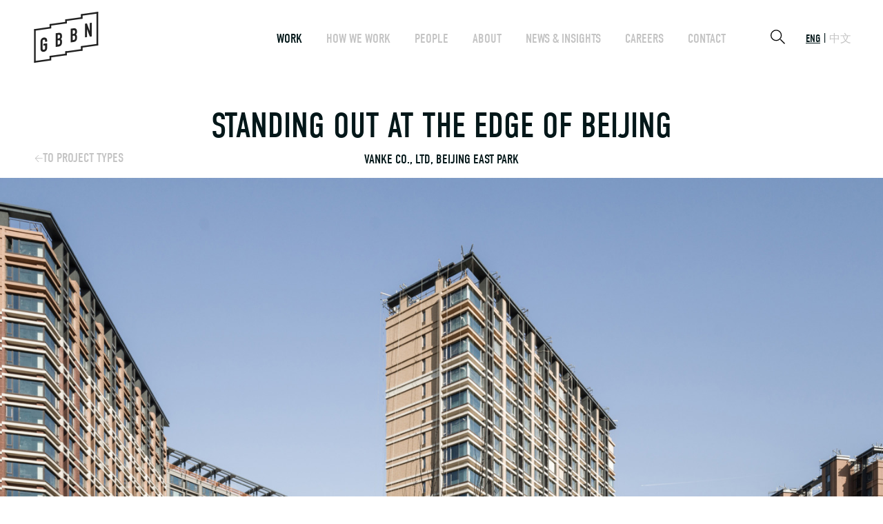

--- FILE ---
content_type: text/html; charset=UTF-8
request_url: https://www.gbbn.com/work/vanke-co-ltd-beijing-east-park/?
body_size: 14929
content:
<!doctype html>
<html lang="en-US">
<head>
	<meta charset="UTF-8">
	<meta name="viewport" content="width=device-width, initial-scale=1">
	<link rel="profile" href="http://gmpg.org/xfn/11">
	<meta name='robots' content='index, follow, max-image-preview:large, max-snippet:-1, max-video-preview:-1' />
	<style>img:is([sizes="auto" i], [sizes^="auto," i]) { contain-intrinsic-size: 3000px 1500px }</style>
	
	<!-- This site is optimized with the Yoast SEO plugin v22.3 - https://yoast.com/wordpress/plugins/seo/ -->
	<title>GBBN | Work</title>
	<meta name="description" content="Design solutions" />
	<link rel="canonical" href="https://www.gbbn.com/work/vanke-co-ltd-beijing-east-park/" />
	<meta property="og:locale" content="en_US" />
	<meta property="og:type" content="article" />
	<meta property="og:title" content="GBBN | Work" />
	<meta property="og:description" content="Design solutions" />
	<meta property="og:url" content="https://www.gbbn.com/work/vanke-co-ltd-beijing-east-park/" />
	<meta property="og:site_name" content="GBBN" />
	<meta property="article:publisher" content="https://www.facebook.com/GBBNArchitects/" />
	<meta property="article:modified_time" content="2023-01-25T14:16:41+00:00" />
	<meta property="og:image" content="https://www.gbbn.com/wp-content/uploads/2022/12/VankeEastPark_Header1_3000x1250.jpg" />
	<meta property="og:image:width" content="1920" />
	<meta property="og:image:height" content="1467" />
	<meta property="og:image:type" content="image/jpeg" />
	<meta name="twitter:card" content="summary_large_image" />
	<meta name="twitter:site" content="@GBBNArchitects" />
	<script type="application/ld+json" class="yoast-schema-graph">{"@context":"https://schema.org","@graph":[{"@type":"WebPage","@id":"https://www.gbbn.com/work/vanke-co-ltd-beijing-east-park/","url":"https://www.gbbn.com/work/vanke-co-ltd-beijing-east-park/","name":"GBBN | Work","isPartOf":{"@id":"https://www.gbbn.com/#website"},"datePublished":"2022-12-16T15:35:56+00:00","dateModified":"2023-01-25T14:16:41+00:00","description":"Design solutions","breadcrumb":{"@id":"https://www.gbbn.com/work/vanke-co-ltd-beijing-east-park/#breadcrumb"},"inLanguage":"en-US","potentialAction":[{"@type":"ReadAction","target":["https://www.gbbn.com/work/vanke-co-ltd-beijing-east-park/"]}]},{"@type":"BreadcrumbList","@id":"https://www.gbbn.com/work/vanke-co-ltd-beijing-east-park/#breadcrumb","itemListElement":[{"@type":"ListItem","position":1,"name":"Home","item":"https://www.gbbn.com/"},{"@type":"ListItem","position":2,"name":"Work","item":"https://www.gbbn.com/work/"},{"@type":"ListItem","position":3,"name":"Vanke Co., Ltd, Beijing East Park"}]},{"@type":"WebSite","@id":"https://www.gbbn.com/#website","url":"https://www.gbbn.com/","name":"GBBN","description":"","publisher":{"@id":"https://www.gbbn.com/#organization"},"potentialAction":[{"@type":"SearchAction","target":{"@type":"EntryPoint","urlTemplate":"https://www.gbbn.com/?s={search_term_string}"},"query-input":"required name=search_term_string"}],"inLanguage":"en-US"},{"@type":"Organization","@id":"https://www.gbbn.com/#organization","name":"GBBN","url":"https://www.gbbn.com/","logo":{"@type":"ImageObject","inLanguage":"en-US","@id":"https://www.gbbn.com/#/schema/logo/image/","url":"https://www.gbbn.com/wp-content/uploads/2018/04/logo.jpg","contentUrl":"https://www.gbbn.com/wp-content/uploads/2018/04/logo.jpg","width":1920,"height":1467,"caption":"GBBN"},"image":{"@id":"https://www.gbbn.com/#/schema/logo/image/"},"sameAs":["https://www.facebook.com/GBBNArchitects/","https://twitter.com/GBBNArchitects","https://www.instagram.com/gbbnarchitects","https://www.linkedin.com/company/gbbn-architects","https://www.youtube.com/channel/UC3F2nrFodN5cQhX60Yj5unA"]}]}</script>
	<!-- / Yoast SEO plugin. -->


<link rel='dns-prefetch' href='//use.typekit.net' />
<link rel="alternate" type="application/rss+xml" title="GBBN &raquo; Feed" href="https://www.gbbn.com/feed/" />
<link rel="alternate" type="application/rss+xml" title="GBBN &raquo; Comments Feed" href="https://www.gbbn.com/comments/feed/" />
		<!-- This site uses the Google Analytics by MonsterInsights plugin v9.11.1 - Using Analytics tracking - https://www.monsterinsights.com/ -->
							<script src="//www.googletagmanager.com/gtag/js?id=G-TF117CM66Q"  data-cfasync="false" data-wpfc-render="false" type="text/javascript" async></script>
			<script data-cfasync="false" data-wpfc-render="false" type="text/javascript">
				var mi_version = '9.11.1';
				var mi_track_user = true;
				var mi_no_track_reason = '';
								var MonsterInsightsDefaultLocations = {"page_location":"https:\/\/www.gbbn.com\/work\/vanke-co-ltd-beijing-east-park\/"};
								MonsterInsightsDefaultLocations.page_location = window.location.href;
								if ( typeof MonsterInsightsPrivacyGuardFilter === 'function' ) {
					var MonsterInsightsLocations = (typeof MonsterInsightsExcludeQuery === 'object') ? MonsterInsightsPrivacyGuardFilter( MonsterInsightsExcludeQuery ) : MonsterInsightsPrivacyGuardFilter( MonsterInsightsDefaultLocations );
				} else {
					var MonsterInsightsLocations = (typeof MonsterInsightsExcludeQuery === 'object') ? MonsterInsightsExcludeQuery : MonsterInsightsDefaultLocations;
				}

								var disableStrs = [
										'ga-disable-G-TF117CM66Q',
									];

				/* Function to detect opted out users */
				function __gtagTrackerIsOptedOut() {
					for (var index = 0; index < disableStrs.length; index++) {
						if (document.cookie.indexOf(disableStrs[index] + '=true') > -1) {
							return true;
						}
					}

					return false;
				}

				/* Disable tracking if the opt-out cookie exists. */
				if (__gtagTrackerIsOptedOut()) {
					for (var index = 0; index < disableStrs.length; index++) {
						window[disableStrs[index]] = true;
					}
				}

				/* Opt-out function */
				function __gtagTrackerOptout() {
					for (var index = 0; index < disableStrs.length; index++) {
						document.cookie = disableStrs[index] + '=true; expires=Thu, 31 Dec 2099 23:59:59 UTC; path=/';
						window[disableStrs[index]] = true;
					}
				}

				if ('undefined' === typeof gaOptout) {
					function gaOptout() {
						__gtagTrackerOptout();
					}
				}
								window.dataLayer = window.dataLayer || [];

				window.MonsterInsightsDualTracker = {
					helpers: {},
					trackers: {},
				};
				if (mi_track_user) {
					function __gtagDataLayer() {
						dataLayer.push(arguments);
					}

					function __gtagTracker(type, name, parameters) {
						if (!parameters) {
							parameters = {};
						}

						if (parameters.send_to) {
							__gtagDataLayer.apply(null, arguments);
							return;
						}

						if (type === 'event') {
														parameters.send_to = monsterinsights_frontend.v4_id;
							var hookName = name;
							if (typeof parameters['event_category'] !== 'undefined') {
								hookName = parameters['event_category'] + ':' + name;
							}

							if (typeof MonsterInsightsDualTracker.trackers[hookName] !== 'undefined') {
								MonsterInsightsDualTracker.trackers[hookName](parameters);
							} else {
								__gtagDataLayer('event', name, parameters);
							}
							
						} else {
							__gtagDataLayer.apply(null, arguments);
						}
					}

					__gtagTracker('js', new Date());
					__gtagTracker('set', {
						'developer_id.dZGIzZG': true,
											});
					if ( MonsterInsightsLocations.page_location ) {
						__gtagTracker('set', MonsterInsightsLocations);
					}
										__gtagTracker('config', 'G-TF117CM66Q', {"forceSSL":"true"} );
										window.gtag = __gtagTracker;										(function () {
						/* https://developers.google.com/analytics/devguides/collection/analyticsjs/ */
						/* ga and __gaTracker compatibility shim. */
						var noopfn = function () {
							return null;
						};
						var newtracker = function () {
							return new Tracker();
						};
						var Tracker = function () {
							return null;
						};
						var p = Tracker.prototype;
						p.get = noopfn;
						p.set = noopfn;
						p.send = function () {
							var args = Array.prototype.slice.call(arguments);
							args.unshift('send');
							__gaTracker.apply(null, args);
						};
						var __gaTracker = function () {
							var len = arguments.length;
							if (len === 0) {
								return;
							}
							var f = arguments[len - 1];
							if (typeof f !== 'object' || f === null || typeof f.hitCallback !== 'function') {
								if ('send' === arguments[0]) {
									var hitConverted, hitObject = false, action;
									if ('event' === arguments[1]) {
										if ('undefined' !== typeof arguments[3]) {
											hitObject = {
												'eventAction': arguments[3],
												'eventCategory': arguments[2],
												'eventLabel': arguments[4],
												'value': arguments[5] ? arguments[5] : 1,
											}
										}
									}
									if ('pageview' === arguments[1]) {
										if ('undefined' !== typeof arguments[2]) {
											hitObject = {
												'eventAction': 'page_view',
												'page_path': arguments[2],
											}
										}
									}
									if (typeof arguments[2] === 'object') {
										hitObject = arguments[2];
									}
									if (typeof arguments[5] === 'object') {
										Object.assign(hitObject, arguments[5]);
									}
									if ('undefined' !== typeof arguments[1].hitType) {
										hitObject = arguments[1];
										if ('pageview' === hitObject.hitType) {
											hitObject.eventAction = 'page_view';
										}
									}
									if (hitObject) {
										action = 'timing' === arguments[1].hitType ? 'timing_complete' : hitObject.eventAction;
										hitConverted = mapArgs(hitObject);
										__gtagTracker('event', action, hitConverted);
									}
								}
								return;
							}

							function mapArgs(args) {
								var arg, hit = {};
								var gaMap = {
									'eventCategory': 'event_category',
									'eventAction': 'event_action',
									'eventLabel': 'event_label',
									'eventValue': 'event_value',
									'nonInteraction': 'non_interaction',
									'timingCategory': 'event_category',
									'timingVar': 'name',
									'timingValue': 'value',
									'timingLabel': 'event_label',
									'page': 'page_path',
									'location': 'page_location',
									'title': 'page_title',
									'referrer' : 'page_referrer',
								};
								for (arg in args) {
																		if (!(!args.hasOwnProperty(arg) || !gaMap.hasOwnProperty(arg))) {
										hit[gaMap[arg]] = args[arg];
									} else {
										hit[arg] = args[arg];
									}
								}
								return hit;
							}

							try {
								f.hitCallback();
							} catch (ex) {
							}
						};
						__gaTracker.create = newtracker;
						__gaTracker.getByName = newtracker;
						__gaTracker.getAll = function () {
							return [];
						};
						__gaTracker.remove = noopfn;
						__gaTracker.loaded = true;
						window['__gaTracker'] = __gaTracker;
					})();
									} else {
										console.log("");
					(function () {
						function __gtagTracker() {
							return null;
						}

						window['__gtagTracker'] = __gtagTracker;
						window['gtag'] = __gtagTracker;
					})();
									}
			</script>
							<!-- / Google Analytics by MonsterInsights -->
		<script type="text/javascript">
/* <![CDATA[ */
window._wpemojiSettings = {"baseUrl":"https:\/\/s.w.org\/images\/core\/emoji\/16.0.1\/72x72\/","ext":".png","svgUrl":"https:\/\/s.w.org\/images\/core\/emoji\/16.0.1\/svg\/","svgExt":".svg","source":{"concatemoji":"https:\/\/www.gbbn.com\/wp-includes\/js\/wp-emoji-release.min.js?ver=6.8.3"}};
/*! This file is auto-generated */
!function(s,n){var o,i,e;function c(e){try{var t={supportTests:e,timestamp:(new Date).valueOf()};sessionStorage.setItem(o,JSON.stringify(t))}catch(e){}}function p(e,t,n){e.clearRect(0,0,e.canvas.width,e.canvas.height),e.fillText(t,0,0);var t=new Uint32Array(e.getImageData(0,0,e.canvas.width,e.canvas.height).data),a=(e.clearRect(0,0,e.canvas.width,e.canvas.height),e.fillText(n,0,0),new Uint32Array(e.getImageData(0,0,e.canvas.width,e.canvas.height).data));return t.every(function(e,t){return e===a[t]})}function u(e,t){e.clearRect(0,0,e.canvas.width,e.canvas.height),e.fillText(t,0,0);for(var n=e.getImageData(16,16,1,1),a=0;a<n.data.length;a++)if(0!==n.data[a])return!1;return!0}function f(e,t,n,a){switch(t){case"flag":return n(e,"\ud83c\udff3\ufe0f\u200d\u26a7\ufe0f","\ud83c\udff3\ufe0f\u200b\u26a7\ufe0f")?!1:!n(e,"\ud83c\udde8\ud83c\uddf6","\ud83c\udde8\u200b\ud83c\uddf6")&&!n(e,"\ud83c\udff4\udb40\udc67\udb40\udc62\udb40\udc65\udb40\udc6e\udb40\udc67\udb40\udc7f","\ud83c\udff4\u200b\udb40\udc67\u200b\udb40\udc62\u200b\udb40\udc65\u200b\udb40\udc6e\u200b\udb40\udc67\u200b\udb40\udc7f");case"emoji":return!a(e,"\ud83e\udedf")}return!1}function g(e,t,n,a){var r="undefined"!=typeof WorkerGlobalScope&&self instanceof WorkerGlobalScope?new OffscreenCanvas(300,150):s.createElement("canvas"),o=r.getContext("2d",{willReadFrequently:!0}),i=(o.textBaseline="top",o.font="600 32px Arial",{});return e.forEach(function(e){i[e]=t(o,e,n,a)}),i}function t(e){var t=s.createElement("script");t.src=e,t.defer=!0,s.head.appendChild(t)}"undefined"!=typeof Promise&&(o="wpEmojiSettingsSupports",i=["flag","emoji"],n.supports={everything:!0,everythingExceptFlag:!0},e=new Promise(function(e){s.addEventListener("DOMContentLoaded",e,{once:!0})}),new Promise(function(t){var n=function(){try{var e=JSON.parse(sessionStorage.getItem(o));if("object"==typeof e&&"number"==typeof e.timestamp&&(new Date).valueOf()<e.timestamp+604800&&"object"==typeof e.supportTests)return e.supportTests}catch(e){}return null}();if(!n){if("undefined"!=typeof Worker&&"undefined"!=typeof OffscreenCanvas&&"undefined"!=typeof URL&&URL.createObjectURL&&"undefined"!=typeof Blob)try{var e="postMessage("+g.toString()+"("+[JSON.stringify(i),f.toString(),p.toString(),u.toString()].join(",")+"));",a=new Blob([e],{type:"text/javascript"}),r=new Worker(URL.createObjectURL(a),{name:"wpTestEmojiSupports"});return void(r.onmessage=function(e){c(n=e.data),r.terminate(),t(n)})}catch(e){}c(n=g(i,f,p,u))}t(n)}).then(function(e){for(var t in e)n.supports[t]=e[t],n.supports.everything=n.supports.everything&&n.supports[t],"flag"!==t&&(n.supports.everythingExceptFlag=n.supports.everythingExceptFlag&&n.supports[t]);n.supports.everythingExceptFlag=n.supports.everythingExceptFlag&&!n.supports.flag,n.DOMReady=!1,n.readyCallback=function(){n.DOMReady=!0}}).then(function(){return e}).then(function(){var e;n.supports.everything||(n.readyCallback(),(e=n.source||{}).concatemoji?t(e.concatemoji):e.wpemoji&&e.twemoji&&(t(e.twemoji),t(e.wpemoji)))}))}((window,document),window._wpemojiSettings);
/* ]]> */
</script>
<link rel='stylesheet' id='momentopress-css' href='https://www.gbbn.com/wp-content/plugins/cmyee-momentopress/css/momentopress.css?ver=6.8.3' type='text/css' media='all' />
<link rel='stylesheet' id='sbi_styles-css' href='https://www.gbbn.com/wp-content/plugins/instagram-feed-pro/css/sbi-styles.min.css?ver=6.5.1' type='text/css' media='all' />
<style id='wp-emoji-styles-inline-css' type='text/css'>

	img.wp-smiley, img.emoji {
		display: inline !important;
		border: none !important;
		box-shadow: none !important;
		height: 1em !important;
		width: 1em !important;
		margin: 0 0.07em !important;
		vertical-align: -0.1em !important;
		background: none !important;
		padding: 0 !important;
	}
</style>
<link rel='stylesheet' id='wp-block-library-css' href='https://www.gbbn.com/wp-includes/css/dist/block-library/style.min.css?ver=6.8.3' type='text/css' media='all' />
<style id='classic-theme-styles-inline-css' type='text/css'>
/*! This file is auto-generated */
.wp-block-button__link{color:#fff;background-color:#32373c;border-radius:9999px;box-shadow:none;text-decoration:none;padding:calc(.667em + 2px) calc(1.333em + 2px);font-size:1.125em}.wp-block-file__button{background:#32373c;color:#fff;text-decoration:none}
</style>
<style id='global-styles-inline-css' type='text/css'>
:root{--wp--preset--aspect-ratio--square: 1;--wp--preset--aspect-ratio--4-3: 4/3;--wp--preset--aspect-ratio--3-4: 3/4;--wp--preset--aspect-ratio--3-2: 3/2;--wp--preset--aspect-ratio--2-3: 2/3;--wp--preset--aspect-ratio--16-9: 16/9;--wp--preset--aspect-ratio--9-16: 9/16;--wp--preset--color--black: #000000;--wp--preset--color--cyan-bluish-gray: #abb8c3;--wp--preset--color--white: #ffffff;--wp--preset--color--pale-pink: #f78da7;--wp--preset--color--vivid-red: #cf2e2e;--wp--preset--color--luminous-vivid-orange: #ff6900;--wp--preset--color--luminous-vivid-amber: #fcb900;--wp--preset--color--light-green-cyan: #7bdcb5;--wp--preset--color--vivid-green-cyan: #00d084;--wp--preset--color--pale-cyan-blue: #8ed1fc;--wp--preset--color--vivid-cyan-blue: #0693e3;--wp--preset--color--vivid-purple: #9b51e0;--wp--preset--gradient--vivid-cyan-blue-to-vivid-purple: linear-gradient(135deg,rgba(6,147,227,1) 0%,rgb(155,81,224) 100%);--wp--preset--gradient--light-green-cyan-to-vivid-green-cyan: linear-gradient(135deg,rgb(122,220,180) 0%,rgb(0,208,130) 100%);--wp--preset--gradient--luminous-vivid-amber-to-luminous-vivid-orange: linear-gradient(135deg,rgba(252,185,0,1) 0%,rgba(255,105,0,1) 100%);--wp--preset--gradient--luminous-vivid-orange-to-vivid-red: linear-gradient(135deg,rgba(255,105,0,1) 0%,rgb(207,46,46) 100%);--wp--preset--gradient--very-light-gray-to-cyan-bluish-gray: linear-gradient(135deg,rgb(238,238,238) 0%,rgb(169,184,195) 100%);--wp--preset--gradient--cool-to-warm-spectrum: linear-gradient(135deg,rgb(74,234,220) 0%,rgb(151,120,209) 20%,rgb(207,42,186) 40%,rgb(238,44,130) 60%,rgb(251,105,98) 80%,rgb(254,248,76) 100%);--wp--preset--gradient--blush-light-purple: linear-gradient(135deg,rgb(255,206,236) 0%,rgb(152,150,240) 100%);--wp--preset--gradient--blush-bordeaux: linear-gradient(135deg,rgb(254,205,165) 0%,rgb(254,45,45) 50%,rgb(107,0,62) 100%);--wp--preset--gradient--luminous-dusk: linear-gradient(135deg,rgb(255,203,112) 0%,rgb(199,81,192) 50%,rgb(65,88,208) 100%);--wp--preset--gradient--pale-ocean: linear-gradient(135deg,rgb(255,245,203) 0%,rgb(182,227,212) 50%,rgb(51,167,181) 100%);--wp--preset--gradient--electric-grass: linear-gradient(135deg,rgb(202,248,128) 0%,rgb(113,206,126) 100%);--wp--preset--gradient--midnight: linear-gradient(135deg,rgb(2,3,129) 0%,rgb(40,116,252) 100%);--wp--preset--font-size--small: 13px;--wp--preset--font-size--medium: 20px;--wp--preset--font-size--large: 36px;--wp--preset--font-size--x-large: 42px;--wp--preset--spacing--20: 0.44rem;--wp--preset--spacing--30: 0.67rem;--wp--preset--spacing--40: 1rem;--wp--preset--spacing--50: 1.5rem;--wp--preset--spacing--60: 2.25rem;--wp--preset--spacing--70: 3.38rem;--wp--preset--spacing--80: 5.06rem;--wp--preset--shadow--natural: 6px 6px 9px rgba(0, 0, 0, 0.2);--wp--preset--shadow--deep: 12px 12px 50px rgba(0, 0, 0, 0.4);--wp--preset--shadow--sharp: 6px 6px 0px rgba(0, 0, 0, 0.2);--wp--preset--shadow--outlined: 6px 6px 0px -3px rgba(255, 255, 255, 1), 6px 6px rgba(0, 0, 0, 1);--wp--preset--shadow--crisp: 6px 6px 0px rgba(0, 0, 0, 1);}:where(.is-layout-flex){gap: 0.5em;}:where(.is-layout-grid){gap: 0.5em;}body .is-layout-flex{display: flex;}.is-layout-flex{flex-wrap: wrap;align-items: center;}.is-layout-flex > :is(*, div){margin: 0;}body .is-layout-grid{display: grid;}.is-layout-grid > :is(*, div){margin: 0;}:where(.wp-block-columns.is-layout-flex){gap: 2em;}:where(.wp-block-columns.is-layout-grid){gap: 2em;}:where(.wp-block-post-template.is-layout-flex){gap: 1.25em;}:where(.wp-block-post-template.is-layout-grid){gap: 1.25em;}.has-black-color{color: var(--wp--preset--color--black) !important;}.has-cyan-bluish-gray-color{color: var(--wp--preset--color--cyan-bluish-gray) !important;}.has-white-color{color: var(--wp--preset--color--white) !important;}.has-pale-pink-color{color: var(--wp--preset--color--pale-pink) !important;}.has-vivid-red-color{color: var(--wp--preset--color--vivid-red) !important;}.has-luminous-vivid-orange-color{color: var(--wp--preset--color--luminous-vivid-orange) !important;}.has-luminous-vivid-amber-color{color: var(--wp--preset--color--luminous-vivid-amber) !important;}.has-light-green-cyan-color{color: var(--wp--preset--color--light-green-cyan) !important;}.has-vivid-green-cyan-color{color: var(--wp--preset--color--vivid-green-cyan) !important;}.has-pale-cyan-blue-color{color: var(--wp--preset--color--pale-cyan-blue) !important;}.has-vivid-cyan-blue-color{color: var(--wp--preset--color--vivid-cyan-blue) !important;}.has-vivid-purple-color{color: var(--wp--preset--color--vivid-purple) !important;}.has-black-background-color{background-color: var(--wp--preset--color--black) !important;}.has-cyan-bluish-gray-background-color{background-color: var(--wp--preset--color--cyan-bluish-gray) !important;}.has-white-background-color{background-color: var(--wp--preset--color--white) !important;}.has-pale-pink-background-color{background-color: var(--wp--preset--color--pale-pink) !important;}.has-vivid-red-background-color{background-color: var(--wp--preset--color--vivid-red) !important;}.has-luminous-vivid-orange-background-color{background-color: var(--wp--preset--color--luminous-vivid-orange) !important;}.has-luminous-vivid-amber-background-color{background-color: var(--wp--preset--color--luminous-vivid-amber) !important;}.has-light-green-cyan-background-color{background-color: var(--wp--preset--color--light-green-cyan) !important;}.has-vivid-green-cyan-background-color{background-color: var(--wp--preset--color--vivid-green-cyan) !important;}.has-pale-cyan-blue-background-color{background-color: var(--wp--preset--color--pale-cyan-blue) !important;}.has-vivid-cyan-blue-background-color{background-color: var(--wp--preset--color--vivid-cyan-blue) !important;}.has-vivid-purple-background-color{background-color: var(--wp--preset--color--vivid-purple) !important;}.has-black-border-color{border-color: var(--wp--preset--color--black) !important;}.has-cyan-bluish-gray-border-color{border-color: var(--wp--preset--color--cyan-bluish-gray) !important;}.has-white-border-color{border-color: var(--wp--preset--color--white) !important;}.has-pale-pink-border-color{border-color: var(--wp--preset--color--pale-pink) !important;}.has-vivid-red-border-color{border-color: var(--wp--preset--color--vivid-red) !important;}.has-luminous-vivid-orange-border-color{border-color: var(--wp--preset--color--luminous-vivid-orange) !important;}.has-luminous-vivid-amber-border-color{border-color: var(--wp--preset--color--luminous-vivid-amber) !important;}.has-light-green-cyan-border-color{border-color: var(--wp--preset--color--light-green-cyan) !important;}.has-vivid-green-cyan-border-color{border-color: var(--wp--preset--color--vivid-green-cyan) !important;}.has-pale-cyan-blue-border-color{border-color: var(--wp--preset--color--pale-cyan-blue) !important;}.has-vivid-cyan-blue-border-color{border-color: var(--wp--preset--color--vivid-cyan-blue) !important;}.has-vivid-purple-border-color{border-color: var(--wp--preset--color--vivid-purple) !important;}.has-vivid-cyan-blue-to-vivid-purple-gradient-background{background: var(--wp--preset--gradient--vivid-cyan-blue-to-vivid-purple) !important;}.has-light-green-cyan-to-vivid-green-cyan-gradient-background{background: var(--wp--preset--gradient--light-green-cyan-to-vivid-green-cyan) !important;}.has-luminous-vivid-amber-to-luminous-vivid-orange-gradient-background{background: var(--wp--preset--gradient--luminous-vivid-amber-to-luminous-vivid-orange) !important;}.has-luminous-vivid-orange-to-vivid-red-gradient-background{background: var(--wp--preset--gradient--luminous-vivid-orange-to-vivid-red) !important;}.has-very-light-gray-to-cyan-bluish-gray-gradient-background{background: var(--wp--preset--gradient--very-light-gray-to-cyan-bluish-gray) !important;}.has-cool-to-warm-spectrum-gradient-background{background: var(--wp--preset--gradient--cool-to-warm-spectrum) !important;}.has-blush-light-purple-gradient-background{background: var(--wp--preset--gradient--blush-light-purple) !important;}.has-blush-bordeaux-gradient-background{background: var(--wp--preset--gradient--blush-bordeaux) !important;}.has-luminous-dusk-gradient-background{background: var(--wp--preset--gradient--luminous-dusk) !important;}.has-pale-ocean-gradient-background{background: var(--wp--preset--gradient--pale-ocean) !important;}.has-electric-grass-gradient-background{background: var(--wp--preset--gradient--electric-grass) !important;}.has-midnight-gradient-background{background: var(--wp--preset--gradient--midnight) !important;}.has-small-font-size{font-size: var(--wp--preset--font-size--small) !important;}.has-medium-font-size{font-size: var(--wp--preset--font-size--medium) !important;}.has-large-font-size{font-size: var(--wp--preset--font-size--large) !important;}.has-x-large-font-size{font-size: var(--wp--preset--font-size--x-large) !important;}
:where(.wp-block-post-template.is-layout-flex){gap: 1.25em;}:where(.wp-block-post-template.is-layout-grid){gap: 1.25em;}
:where(.wp-block-columns.is-layout-flex){gap: 2em;}:where(.wp-block-columns.is-layout-grid){gap: 2em;}
:root :where(.wp-block-pullquote){font-size: 1.5em;line-height: 1.6;}
</style>
<link rel='stylesheet' id='tf-fontawesome-4-css' href='https://www.gbbn.com/wp-content/plugins/beaf-before-and-after-gallery/assets/libs/font-awesome/fontawesome4/css/font-awesome.min.css?ver=1.1.0' type='text/css' media='all' />
<link rel='stylesheet' id='tf-fontawesome-5-css' href='https://www.gbbn.com/wp-content/plugins/beaf-before-and-after-gallery/assets/libs/font-awesome/fontawesome5/css/all.min.css?ver=1.1.0' type='text/css' media='all' />
<link rel='stylesheet' id='tf-fontawesome-6-css' href='https://www.gbbn.com/wp-content/plugins/beaf-before-and-after-gallery/assets/libs/font-awesome/fontawesome6/css/all.min.css?ver=1.1.0' type='text/css' media='all' />
<link rel='stylesheet' id='tf-remixicon-css' href='https://www.gbbn.com/wp-content/plugins/beaf-before-and-after-gallery/assets/libs/remixicon/remixicon.css?ver=1.1.0' type='text/css' media='all' />
<link rel='stylesheet' id='contact-form-7-css' href='https://www.gbbn.com/wp-content/plugins/contact-form-7/includes/css/styles.css?ver=5.9.3' type='text/css' media='all' />
<link rel='stylesheet' id='gbbn-style-css' href='https://www.gbbn.com/wp-content/themes/gbbn/style.css?ver=1.0.0.1745428440' type='text/css' media='all' />
<link rel='stylesheet' id='typekit-css' href='https://use.typekit.net/qiw2tfc.css?ver=6.8.3' type='text/css' media='all' />
<link rel='stylesheet' id='bafg_twentytwenty-css' href='https://www.gbbn.com/wp-content/plugins/beaf-before-and-after-gallery/assets/css/twentytwenty.css?ver=4.5.6' type='text/css' media='all' />
<link rel='stylesheet' id='bafg-style-css' href='https://www.gbbn.com/wp-content/plugins/beaf-before-and-after-gallery/assets/css/bafg-style.css?ver=4.5.6' type='text/css' media='all' />
<script type="text/javascript" src="https://www.gbbn.com/wp-content/plugins/google-analytics-for-wordpress/assets/js/frontend-gtag.min.js?ver=9.11.1" id="monsterinsights-frontend-script-js" async="async" data-wp-strategy="async"></script>
<script data-cfasync="false" data-wpfc-render="false" type="text/javascript" id='monsterinsights-frontend-script-js-extra'>/* <![CDATA[ */
var monsterinsights_frontend = {"js_events_tracking":"true","download_extensions":"doc,pdf,ppt,zip,xls,docx,pptx,xlsx","inbound_paths":"[]","home_url":"https:\/\/www.gbbn.com","hash_tracking":"false","v4_id":"G-TF117CM66Q"};/* ]]> */
</script>
<script type="text/javascript" src="https://www.gbbn.com/wp-includes/js/jquery/jquery.min.js?ver=3.7.1" id="jquery-core-js"></script>
<script type="text/javascript" src="https://www.gbbn.com/wp-includes/js/jquery/jquery-migrate.min.js?ver=3.4.1" id="jquery-migrate-js"></script>
<script type="text/javascript" src="https://www.gbbn.com/wp-content/plugins/beaf-before-and-after-gallery/assets/js/jquery.event.move.js?ver=4.5.6" id="eventMove-js"></script>
<script type="text/javascript" src="https://www.gbbn.com/wp-content/plugins/beaf-before-and-after-gallery/assets/js/jquery.twentytwenty.js?ver=4.5.6" id="bafg_twentytwenty-js"></script>
<link rel="https://api.w.org/" href="https://www.gbbn.com/wp-json/" /><link rel="alternate" title="JSON" type="application/json" href="https://www.gbbn.com/wp-json/wp/v2/work/15616" /><link rel="EditURI" type="application/rsd+xml" title="RSD" href="https://www.gbbn.com/xmlrpc.php?rsd" />
<link rel='shortlink' href='https://www.gbbn.com/?p=15616' />
<link rel="alternate" title="oEmbed (JSON)" type="application/json+oembed" href="https://www.gbbn.com/wp-json/oembed/1.0/embed?url=https%3A%2F%2Fwww.gbbn.com%2Fwork%2Fvanke-co-ltd-beijing-east-park%2F" />
<link rel="alternate" title="oEmbed (XML)" type="text/xml+oembed" href="https://www.gbbn.com/wp-json/oembed/1.0/embed?url=https%3A%2F%2Fwww.gbbn.com%2Fwork%2Fvanke-co-ltd-beijing-east-park%2F&#038;format=xml" />
<style type="text/css">
.qtranxs_flag_en {background-image: url(http://gbbnarchitects.wpengine.com/wp-content/plugins/qtranslate-x/flags/gb.png); background-repeat: no-repeat;}
.qtranxs_flag_zh {background-image: url(http://gbbnarchitects.wpengine.com/wp-content/plugins/qtranslate-x/flags/cn.png); background-repeat: no-repeat;}
</style>
<link hreflang="en" href="https://www.gbbn.com/en/work/vanke-co-ltd-beijing-east-park/" rel="alternate" />
<link hreflang="zh" href="https://www.gbbn.com/zh/work/vanke-co-ltd-beijing-east-park/" rel="alternate" />
<link hreflang="x-default" href="https://www.gbbn.com/work/vanke-co-ltd-beijing-east-park/" rel="alternate" />
<meta name="generator" content="qTranslate-XT 3.6.2" />
<link rel="icon" href="https://www.gbbn.com/wp-content/uploads/2018/04/cropped-GBBN-Logo-FAVICON_GBBN-Logo-32x32.png" sizes="32x32" />
<link rel="icon" href="https://www.gbbn.com/wp-content/uploads/2018/04/cropped-GBBN-Logo-FAVICON_GBBN-Logo-192x192.png" sizes="192x192" />
<link rel="apple-touch-icon" href="https://www.gbbn.com/wp-content/uploads/2018/04/cropped-GBBN-Logo-FAVICON_GBBN-Logo-180x180.png" />
<meta name="msapplication-TileImage" content="https://www.gbbn.com/wp-content/uploads/2018/04/cropped-GBBN-Logo-FAVICON_GBBN-Logo-270x270.png" />
		<style type="text/css" id="wp-custom-css">
			.offices__image {
    padding: 20px;
    width: 300px;
    box-sizing: border-box;
    margin: -10px;
}		</style>
		<style id="wpforms-css-vars-root">
				:root {
					--wpforms-field-border-radius: 3px;
--wpforms-field-background-color: #ffffff;
--wpforms-field-border-color: rgba( 0, 0, 0, 0.25 );
--wpforms-field-text-color: rgba( 0, 0, 0, 0.7 );
--wpforms-label-color: rgba( 0, 0, 0, 0.85 );
--wpforms-label-sublabel-color: rgba( 0, 0, 0, 0.55 );
--wpforms-label-error-color: #d63637;
--wpforms-button-border-radius: 3px;
--wpforms-button-background-color: #066aab;
--wpforms-button-text-color: #ffffff;
--wpforms-page-break-color: #066aab;
--wpforms-field-size-input-height: 43px;
--wpforms-field-size-input-spacing: 15px;
--wpforms-field-size-font-size: 16px;
--wpforms-field-size-line-height: 19px;
--wpforms-field-size-padding-h: 14px;
--wpforms-field-size-checkbox-size: 16px;
--wpforms-field-size-sublabel-spacing: 5px;
--wpforms-field-size-icon-size: 1;
--wpforms-label-size-font-size: 16px;
--wpforms-label-size-line-height: 19px;
--wpforms-label-size-sublabel-font-size: 14px;
--wpforms-label-size-sublabel-line-height: 17px;
--wpforms-button-size-font-size: 17px;
--wpforms-button-size-height: 41px;
--wpforms-button-size-padding-h: 15px;
--wpforms-button-size-margin-top: 10px;

				}
			</style></head>

<body class="wp-singular work-template work-template-single-work-B2 work-template-single-work-B2-php single single-work postid-15616 wp-custom-logo wp-theme-gbbn" id="body">
<div class="site" id="page" >
	<div class="site-content" id="content">
		<a class="skip-link screen-reader-text" href="#content">Skip to content</a>

		<header class="header menu--show">
			<div class="header__branding header__branding--black">
				<a href="https://www.gbbn.com/" rel="home">
					<span class="branding--default"><img src="https://www.gbbn.com/wp-content/themes/gbbn/images/logo-black.gif"></span>
					<span class="branding--hover"><img src="https://www.gbbn.com/wp-content/themes/gbbn/images/logo-flag-black.gif"></span>
				</a>
			</div>

			<div class="header__branding header__branding--white">
				<a href="https://www.gbbn.com/" rel="home">
					<span class="branding--default"><img src="https://www.gbbn.com/wp-content/themes/gbbn/images/logo-white.gif"></span>
					<span class="branding--hover"><img src="https://www.gbbn.com/wp-content/themes/gbbn/images/logo-flag-white.gif"></span>
				</a>
			</div>

			<button class="header__toggle" id="navigation-toggle" alt="Menu" data-xbutton='<svg version="1.1" xmlns="http://www.w3.org/2000/svg" xmlns:xlink="http://www.w3.org/1999/xlink" viewBox="0 0 16.6 16.6" width="28px" height="28px">
<style type="text/css">
	.st0{clip-path:url(#SVGID_4_);}
	.st1{opacity:0.3;}
	.st2{fill:#FFFFFF;}
	.st3{display:none;fill:#FFFFFF;}
	.st4{fill:none;stroke:#020202;stroke-width:0.25;stroke-miterlimit:10;}
	.st5{fill:none;stroke:#605F60;stroke-width:0.25;stroke-miterlimit:10;}
	.st6{fill:#020202;}
	.st7{clip-path:url(#SVGID_8_);}
	.st8{fill:none;stroke:#000000;stroke-width:2;stroke-miterlimit:10;}
	.st9{fill:#F30B0B;}
	.st10{clip-path:url(#SVGID_16_);}
	.st11{fill:#0013FF;}
	.st12{fill:none;}
	.st13{fill:#EAEAEA;}
	.st14{fill:none;stroke:#000000;stroke-width:1.0671;stroke-miterlimit:10;}
	.st15{fill:none;stroke:#020202;stroke-width:1.0671;stroke-miterlimit:10;}
	.st16{opacity:0.5;}
	.st17{fill:none;stroke:#231F20;stroke-miterlimit:10;}
	.st18{clip-path:url(#SVGID_18_);}
	.st19{clip-path:url(#SVGID_36_);}
	.st20{clip-path:url(#SVGID_40_);}
	.st21{clip-path:url(#SVGID_60_);}
	.st22{clip-path:url(#SVGID_64_);}
	.st23{fill:#808080;}
	.st24{fill:none;stroke:#000000;stroke-width:1.2046;stroke-miterlimit:10;}
	.st25{fill:none;stroke:#000000;stroke-width:1.75;stroke-miterlimit:10;}
	.st26{fill:none;stroke:#000000;stroke-width:3;stroke-miterlimit:10;}
	.st27{fill:none;stroke:#000000;stroke-width:1.5;stroke-miterlimit:10;}
	.st28{fill:none;stroke:#000000;stroke-width:0.9264;stroke-miterlimit:10;}
	.st29{fill:none;stroke:#020202;stroke-width:0.9264;stroke-miterlimit:10;}
	.st30{fill:none;stroke:#000000;stroke-width:0.813;stroke-miterlimit:10;}
	.st31{fill:none;stroke:#020202;stroke-width:0.813;stroke-miterlimit:10;}
	.st32{fill:none;stroke:#000000;stroke-miterlimit:10;}
	.st33{fill:none;stroke:#000000;stroke-width:0.5;stroke-miterlimit:10;}
	.st34{clip-path:url(#SVGID_102_);}
	.st35{clip-path:url(#SVGID_106_);}
	.st36{clip-path:url(#SVGID_128_);}
	.st37{clip-path:url(#SVGID_130_);}
	.st38{clip-path:url(#SVGID_138_);}
	.st39{clip-path:url(#SVGID_154_);}
	.st40{clip-path:url(#SVGID_160_);}
</style>
<g id="Layer_1">
	<g>
		<line class="st33" x1="0.2" y1="0.2" x2="16.4" y2="16.4"/>
		<line class="st33" x1="0.2" y1="0.2" x2="16.4" y2="16.4"/>
		<line class="st33" x1="16.4" y1="0.2" x2="0.2" y2="16.4"/>
	</g>
</g>
<g id="Layer_2">
</g>
<g id="Layer_3">
</g>
<g id="Layer_4">
</g>
</svg>
' aria-controls="primary-menu" aria-expanded="false">Menu</button>

			<nav class="header__navigation" id="site-navigation">
				<div class="header__navigation__main">
					<div class="menu-main-navigation-container"><ul id="primary-menu" class="menu"><li id="menu-item-418" class="menu-item menu-item-type-post_type menu-item-object-page menu-item-418"><a href="https://www.gbbn.com/work-type/">Work</a></li>
<li id="menu-item-22263" class="menu-item menu-item-type-post_type menu-item-object-page menu-item-22263"><a href="https://www.gbbn.com/how-we-work/">How We Work</a></li>
<li id="menu-item-281" class="menu-item menu-item-type-post_type_archive menu-item-object-people menu-item-281"><a href="https://www.gbbn.com/people/">People</a></li>
<li id="menu-item-31" class="menu-item menu-item-type-post_type menu-item-object-page menu-item-31"><a href="https://www.gbbn.com/about/">About</a></li>
<li id="menu-item-1176" class="menu-item menu-item-type-post_type menu-item-object-page menu-item-1176"><a href="https://www.gbbn.com/news-insights/">News &#038; Insights</a></li>
<li id="menu-item-14905" class="menu-item menu-item-type-post_type menu-item-object-page menu-item-14905"><a href="https://www.gbbn.com/careers/">Careers</a></li>
<li id="menu-item-39" class="menu-item menu-item-type-post_type menu-item-object-page menu-item-39"><a href="https://www.gbbn.com/contact/">Contact</a></li>
</ul></div>				</div>

				<a class="header__navigation__search" href="https://www.gbbn.com/search/"><svg alt="Search" xmlns="http://www.w3.org/2000/svg" viewBox="0 0 31.28 30.88" width="21px" height="21px">
  <defs>
    <style>.a{fill:none;stroke:#000000;stroke-miterlimit:10;stroke-width:2px;}</style>
  </defs>
  <title>Asset 1</title>
  <circle class="a" cx="12.1" cy="12.1" r="11.1" style="fill: none;"/>
  <line class="a" x1="30.58" y1="30.18" x2="21.23" y2="20.83"/>
</svg>
</a>
				<a class="header__navigation__search--alt" href="https://www.gbbn.com/search/">
					Search
				</a>

				<div class="header__navigation__language">
					
<ul class="language-chooser language-chooser-text qtranxs_language_chooser" id="qtranslate-chooser">
<li class="lang-en active"><a href="https://www.gbbn.com/en/work/vanke-co-ltd-beijing-east-park/" hreflang="en" title="English (en)" class="qtranxs_text qtranxs_text_en"><span>English</span></a></li>
<li class="lang-zh"><a href="https://www.gbbn.com/zh/work/vanke-co-ltd-beijing-east-park/" hreflang="zh" title="中文 (zh)" class="qtranxs_text qtranxs_text_zh"><span>中文</span></a></li>
</ul><div class="qtranxs_widget_end"></div>
				</div>
			</nav>
		</header>

<div id="primary" class="content-area">
	<main id="main" class="site-main">

		<div class="single-work">
			<div class="titles">
				<div class="titles__group">
					<h1 class="titles__fancy-title">Standing Out at the Edge of Beijing</h1>
					<h4 class="titles__title">Vanke Co., Ltd, Beijing East Park</h4>
				</div>

									<a href='https://www.gbbn.com/work-type/'>
						<h4 class="back__project-group--arrow">&larr;</h4>
						<h4 class="back__project-group">To Project Types</h4></a>
				
			</div>


			<div class="featured-photo" style=background-image:url(https://www.gbbn.com/wp-content/uploads/2022/12/VankeEastPark_Header1_3000x1250.jpg)><span class="featured-photo__inner"></span></div>
			<h4 class="location">
				<span>Taihu, China</span> | <span>2.7 Million SF</span>
			</h4>

			<div class="short-summary">
				Located in Taihu, at the Southeastern corner of Beijing, East Park prepares a home for more residents in the quickly growing capital.			</div>

						<div class="accent-image">
				<img src="https://www.gbbn.com/wp-content/uploads/2022/12/VankeEastPark_Accent1_1220x585.jpg" alt=""/>

							<small class="caption">The site plan breaks the grid to create a more compelling pedestrian experience.</small>
							</div>
			
			<div class="story">
				<p>From feasibility to design and construction, GBBN worked with Vanke—one of the world’s largest housing developers—to determine the best approach for adding 2,800 units of housing along with retail, public space, and community amenities to this undeveloped piece of Beijing’s Fifth Ring.</p>
<p>The site as a whole is organized around five residential blocks, each of which features five to eight apartment towers in a park-like setting. Central to it all, a town square offers essential services for new residents – a school, commercial and retail spaces, sunken gardens, and spaces for the community to gather.</p>
			</div>

			
				<div class="large-image">
					<img src="https://www.gbbn.com/wp-content/uploads/2022/12/VankeEastPark_Large3_1220x564.jpg" alt=""/>

									<small class="caption">Subtle gradations of color and shifting building orientations allow East Park to unfold in front of visitors.</small>
								</div>
			
			<div class="story">
				<p>What really sets this development apart is its site strategy and use of color. Typically, in a development like this one, every building would be oriented toward the street, facing due South. At East Park some do that, but others pivot for more eastern or western exposure. This breaks the monotony of the grid and enables residents to experience the size and form of the buildings differently.</p>
<p>For residents and visitors at the ground level, this contributes to the sense that the site is unfolding before them. Subtle gradations of color within a limited palette allowed by local regulations also reinforce the hierarchy and variety of buildings, foregrounding some and causing others to recede.</p>
<p>GBBN also designed the <a href="https://www.gbbn.com/work/city-lights-exhibition-hall/">City Lights Exhibition Hall</a> to help market these apartments to future residents.</p>
			</div>

			
			
			<div class="story">
							</div>

						<div class="accent-image">
				<img src="https://www.gbbn.com/wp-content/uploads/2022/12/VankeEastPark_Accent4_1220x585.jpg" alt=""/>

							<small class="caption">Basketball courts, playgrounds, sunken gardens, and other ground-level amenities create a park-like setting around the residences.</small>
							</div>
			
			
			
			<div class="threesixty-image">
				<div class="img-arrow"><svg version="1.1" id="Layer_1" xmlns="http://www.w3.org/2000/svg" xmlns:xlink="http://www.w3.org/1999/xlink" x="0px" y="0px"
	 viewBox="0 0 143.2 79.4" width="100%" style="enable-background:new 0 0 143.2 79.4;" xml:space="preserve">
<style type="text/css">
	.st0{fill:none;stroke:#FFFFFF;stroke-width:2;stroke-miterlimit:10;}
	.st1{fill:#FFFFFF;}
</style>
<g>
	<g>
		<path class="st0" d="M6.5,33.1C13.4,14.7,39.2,1,70.1,1c22.9,0,43,7.5,54.7,18.9"/>
		<g>
			<polygon class="st1" points="113.6,21 128.7,13.9 143.2,38.1 			"/>
		</g>
	</g>
	<g>
		<path class="st0" d="M136.6,46.3c-6.8,18.4-32.7,32.1-63.6,32.1c-22.9,0-43-7.5-54.7-18.9"/>
		<g>
			<polygon class="st1" points="29.5,58.4 14.5,65.5 0,41.3 			"/>
		</g>
	</g>
</g>
</svg>
</div>
							</div>

							<div class="related-projects">
					<div class="related-projects__header">
						<h3>More Projects</h3>
					</div>
					<ul class="related-projects__articles">

																	<li class="related-projects__articles__item">
							<a href="https://www.gbbn.com/work/wigle-whiskey-distillery-expansion/?">
								<div class="related-projects__articles__item__headline">
									<h5>Wigle Whiskey, Distillery Expansion</h5>
								</div>
								<div class="related-project-photo__container"><div class="related-project-photo" style=background-image:url(https://www.gbbn.com/wp-content/uploads/2022/05/Wigle_Expansion_Header_3000x1250-1220x508.jpg)><span class="related-project-photo__inner"></span></div></div>							</a>
						</li>
																	<li class="related-projects__articles__item">
							<a href="https://www.gbbn.com/work/vanke-guolizhuang/?">
								<div class="related-projects__articles__item__headline">
									<h5>Vanke Co., Ltd, Guolizhuang</h5>
								</div>
								<div class="related-project-photo__container"><div class="related-project-photo" style=background-image:url(https://www.gbbn.com/wp-content/uploads/2019/05/Gaolizhaung_Header_3000x1250-1220x508.jpg)><span class="related-project-photo__inner"></span></div></div>							</a>
						</li>
															</ul>
				</div>
			
		</div>

	</main><!-- #main -->
</div><!-- #primary -->


	</div><!-- #content -->

	<footer class="footer">
		<a class="footer__img" href="https://www.gbbn.com/about/" rel="about"><svg version="1.1" id="Layer_1" xmlns="http://www.w3.org/2000/svg" xmlns:xlink="http://www.w3.org/1999/xlink" x="0px" y="0px"
	 viewBox="0 0 310.9 53.4" style="enable-background:new 0 0 310.9 53.4;" xml:space="preserve" width="100%">
<style type="text/css">
	.fy16{fill:#231F20;}
</style>
<g>
	<g>
		<path class="fy16" d="M0,52.9V25.2h11.7v3.7H3.9v8.1h6.8v3.7H3.9v8.1h7.8v4H0z"/>
		<path class="fy16" d="M15.3,52.9V25.2h3.8L25,41.9h0.1V25.2H29v27.7h-3.7l-6-16.7h-0.1v16.7H15.3z"/>
		<path class="fy16" d="M33.7,52.9V25.2h3.9v11.9h4.9V25.2h3.9v27.7h-3.9V40.6h-4.9v12.3H33.7z"/>
		<path class="fy16" d="M49.5,52.9l6.1-27.7h3.3l6.1,27.7h-3.9L60,47h-5.4l-1.2,6H49.5z M59.2,43.2l-1.9-10h-0.1l-1.9,10H59.2z"/>
		<path class="fy16" d="M68,52.9V25.2h3.8l5.9,16.7h0.1V25.2h3.9v27.7H78l-6-16.7h-0.1v16.7H68z"/>
		<path class="fy16" d="M98.9,45v1.7c0,0.9-0.2,1.7-0.5,2.4c-0.3,0.8-0.8,1.4-1.3,2c-0.6,0.6-1.2,1.1-2,1.4
			c-0.8,0.4-1.6,0.5-2.4,0.5c-0.7,0-1.5-0.1-2.3-0.3c-0.8-0.2-1.5-0.6-2.1-1.1c-0.6-0.5-1.1-1.2-1.5-2c-0.4-0.8-0.6-1.9-0.6-3.1
			V31.3c0-0.9,0.2-1.8,0.5-2.5c0.3-0.8,0.7-1.5,1.3-2c0.6-0.6,1.2-1,2-1.3c0.8-0.3,1.7-0.5,2.6-0.5c1.9,0,3.4,0.6,4.5,1.8
			c0.6,0.6,1,1.3,1.3,2.1c0.3,0.8,0.5,1.7,0.5,2.7v1.6H95v-1.3c0-0.8-0.2-1.5-0.7-2c-0.4-0.6-1-0.9-1.8-0.9c-1,0-1.6,0.3-1.9,0.9
			c-0.3,0.6-0.5,1.4-0.5,2.3v14.2c0,0.8,0.2,1.5,0.5,2c0.3,0.5,1,0.8,1.9,0.8c0.3,0,0.5,0,0.8-0.1c0.3-0.1,0.6-0.2,0.8-0.4
			c0.2-0.2,0.4-0.5,0.6-0.9c0.2-0.4,0.2-0.8,0.2-1.4V45H98.9z"/>
		<path class="fy16" d="M103.3,52.9V25.2H115v3.7h-7.8v8.1h6.8v3.7h-6.8v8.1h7.8v4H103.3z"/>
		<path class="fy16" d="M185.4,52.9V25.2h11.7v3.7h-7.8v8.1h6.8v3.7h-6.8v8.1h7.8v4H185.4z"/>
		<path class="fy16" d="M200.8,52.9V25.2h3.8l5.1,14.7h0.1l5-14.7h3.8v27.7h-3.9V36h-0.1L210.6,48h-2L204.8,36h-0.1v16.9H200.8z"/>
		<path class="fy16" d="M223.4,52.9V25.2h5.9c1.1,0,2,0.1,2.9,0.4c0.8,0.3,1.6,0.8,2.2,1.5c0.7,0.7,1.1,1.6,1.4,2.6
			c0.3,1,0.4,2.3,0.4,4c0,1.2-0.1,2.3-0.2,3.2c-0.1,0.9-0.4,1.7-0.9,2.4c-0.5,0.9-1.3,1.6-2.2,2.1c-0.9,0.5-2.1,0.8-3.5,0.8h-2v10.8
			H223.4z M227.3,28.9v9.4h1.9c0.8,0,1.4-0.1,1.9-0.4c0.4-0.2,0.8-0.6,1-1c0.2-0.4,0.3-0.9,0.4-1.4s0.1-1.2,0.1-1.9
			c0-0.6,0-1.3,0-1.8c0-0.6-0.1-1.1-0.3-1.5c-0.2-0.4-0.5-0.8-0.9-1c-0.4-0.2-1-0.4-1.8-0.4H227.3z"/>
		<path class="fy16" d="M240,31.7c0-1.1,0.2-2.1,0.6-3c0.4-0.9,0.9-1.6,1.5-2.1c0.6-0.5,1.3-1,2.1-1.2c0.8-0.3,1.6-0.4,2.4-0.4
			c0.8,0,1.6,0.1,2.4,0.4c0.8,0.3,1.5,0.7,2.1,1.2c0.6,0.6,1.1,1.3,1.5,2.1c0.4,0.9,0.6,1.8,0.6,3v14.6c0,1.2-0.2,2.2-0.6,3
			c-0.4,0.8-0.9,1.5-1.5,2.1c-0.6,0.6-1.4,1-2.1,1.3c-0.8,0.3-1.6,0.4-2.4,0.4c-0.8,0-1.6-0.1-2.4-0.4c-0.8-0.3-1.5-0.7-2.1-1.3
			c-0.6-0.5-1.2-1.2-1.5-2.1c-0.4-0.8-0.6-1.8-0.6-3V31.7z M243.9,46.4c0,1,0.3,1.7,0.8,2.1c0.5,0.5,1.2,0.7,1.9,0.7
			c0.7,0,1.3-0.2,1.9-0.7c0.5-0.5,0.8-1.2,0.8-2.1V31.7c0-1-0.3-1.7-0.8-2.1c-0.5-0.5-1.2-0.7-1.9-0.7c-0.7,0-1.3,0.2-1.9,0.7
			c-0.5,0.5-0.8,1.2-0.8,2.1V46.4z"/>
		<path class="fy16" d="M277.8,25.2l-4.1,27.7H270l-3-18h-0.1l-3,18h-3.7l-4.1-27.7h4.2l2,17.6h0.1l3.1-17.6h3l3.2,18h0.1l1.9-18
			H277.8z"/>
		<path class="fy16" d="M281.4,52.9V25.2h11.7v3.7h-7.8v8.1h6.8v3.7h-6.8v8.1h7.8v4H281.4z"/>
		<path class="fy16" d="M296.8,52.9V25.2h6.3c4.6,0,6.9,2.7,6.9,8.1c0,1.6-0.3,3-0.8,4.2s-1.4,2.1-2.6,2.8l4.2,12.7h-4.2l-3.7-11.8
			h-2.4v11.8H296.8z M300.8,28.9v8.6h2.2c0.7,0,1.2-0.1,1.7-0.3c0.4-0.2,0.7-0.5,1-0.8c0.2-0.4,0.3-0.8,0.4-1.3s0.1-1.1,0.1-1.8
			s0-1.3-0.1-1.9c-0.1-0.5-0.2-1-0.5-1.4c-0.5-0.7-1.4-1.1-2.8-1.1H300.8z"/>
	</g>
	<g>
		<path class="fy16" d="M160.2,52.9l-2.8-4.4c-1.6,1.6-3.3,2.9-5,3.7c-1.7,0.8-3.7,1.2-6,1.2c-1.6,0-3.2-0.3-4.6-1
			c-1.5-0.7-2.7-1.6-3.8-2.8c-1.1-1.1-1.9-2.6-2.6-4.2c-0.6-1.7-0.9-3.5-0.9-5.5c0-3.2,0.8-6,2.3-8.4c1.5-2.4,3.4-4.6,5.7-6.7
			c-1.5-2.1-2.7-4.2-3.6-6.4c-0.9-2.2-1.4-4.5-1.4-7c0-1.5,0.2-3,0.7-4.4c0.5-1.4,1.2-2.6,2.1-3.6c0.9-1,2.1-1.8,3.5-2.4
			c1.4-0.6,3.1-0.9,4.9-0.9c1.8,0,3.4,0.3,4.7,0.9c1.4,0.6,2.5,1.3,3.4,2.3c1.9,2,2.8,4.5,2.8,7.5c0,2.8-0.8,5.4-2.5,7.9
			c-1.7,2.5-3.7,4.7-5.9,6.8c0.5,0.8,1.1,1.6,1.7,2.6c0.6,1,1.2,2,1.9,3.1c1.4,2.3,2.7,4.5,4.1,6.5l4.5-6.1l5.1,3.6l-6.2,8l6.2,10
			H160.2z M141.7,39.5c0,2,0.6,3.8,1.7,5.2c1.2,1.4,2.6,2.2,4.4,2.2c1.2,0,2.4-0.4,3.6-1.2c1.1-0.8,2-1.6,2.6-2.3l-7.9-12.8
			c-1.2,1.3-2.3,2.6-3.1,4.1C142.2,36.1,141.7,37.7,141.7,39.5z M144.7,11.5c0,1.3,0.3,2.6,0.9,4.1c0.6,1.4,1.4,2.9,2.3,4.4
			c0.5-0.5,1-1.1,1.6-1.7c0.6-0.6,1.1-1.3,1.6-2.1c0.5-0.8,0.9-1.6,1.2-2.5c0.3-0.9,0.5-1.9,0.5-2.9c0-1-0.4-2-1.1-2.9
			C151,7,150,6.6,148.8,6.6c-1.2,0-2.2,0.5-3,1.5C145,9.1,144.7,10.2,144.7,11.5z"/>
	</g>
</g>
</svg>
</a>
		<div class="menu-footer-container"><ul id="footer-menu" class="menu"><li id="menu-item-1358" class="menu-item menu-item-type-custom menu-item-object-custom menu-item-1358"><a href="#newsletter">Newsletter</a></li>
<li id="menu-item-447" class="menu-item menu-item-type-post_type menu-item-object-page menu-item-447"><a href="https://www.gbbn.com/contact/">Contact</a></li>
<li id="menu-item-450" class="menu-item menu-item-type-post_type menu-item-object-page menu-item-450"><a href="https://www.gbbn.com/careers/">Careers</a></li>
<li id="menu-item-17394" class="menu-item menu-item-type-custom menu-item-object-custom menu-item-17394"><a href="/awards/">Awards</a></li>
<li id="menu-item-453" class="menu-item menu-item-type-custom menu-item-object-custom menu-item-453"><a href="https://www.instagram.com/gbbnarchitects/?hl=en">Instagram</a></li>
<li id="menu-item-452" class="menu-item menu-item-type-custom menu-item-object-custom menu-item-452"><a href="https://www.linkedin.com/company/gbbn-architects/mycompany/?viewAsMember=true">LinkedIn</a></li>
</ul></div>    <p>
      &copy;2026 GBBN
    </p>
	</footer>
	<div class="newsletter hidden" id="newsletter">
		<script>(function() {
	window.mc4wp = window.mc4wp || {
		listeners: [],
		forms: {
			on: function(evt, cb) {
				window.mc4wp.listeners.push(
					{
						event   : evt,
						callback: cb
					}
				);
			}
		}
	}
})();
</script><!-- Mailchimp for WordPress v4.9.11 - https://wordpress.org/plugins/mailchimp-for-wp/ --><form id="mc4wp-form-1" class="mc4wp-form mc4wp-form-1356" method="post" data-id="1356" data-name="Newsletter" ><div class="mc4wp-form-fields"><svg version="1.1" xmlns="http://www.w3.org/2000/svg" xmlns:xlink="http://www.w3.org/1999/xlink" x="0px" y="0px"
	 viewBox="0 0 36.6 24" style="enable-background:new 0 0 36.6 24;" xml:space="preserve">
<style type="text/css">
	.st9{fill:#231F20;}
</style>
<g id="Layer_1">
	<g>
		<g>
			<path class="st9" d="M36.6,24H0V0h36.6V24z M1,22.9h34.5V1H1V22.9z"/>
		</g>
		<g>
			<polygon class="st9" points="18.7,14.9 2.1,4.1 2.7,3.2 18.7,13.6 34,3.2 34.5,4.1 			"/>
		</g>
	</g>
</g>
</svg>
<input type="email" name="EMAIL" placeholder="Enter your email address" required />
<input type="submit" value="Subscribe" /></div><label style="display: none !important;">Leave this field empty if you're human: <input type="text" name="_mc4wp_honeypot" value="" tabindex="-1" autocomplete="off" /></label><input type="hidden" name="_mc4wp_timestamp" value="1769056158" /><input type="hidden" name="_mc4wp_form_id" value="1356" /><input type="hidden" name="_mc4wp_form_element_id" value="mc4wp-form-1" /><div class="mc4wp-response"></div></form><!-- / Mailchimp for WordPress Plugin -->	</div>
</div><!-- #page -->

<script type="speculationrules">
{"prefetch":[{"source":"document","where":{"and":[{"href_matches":"\/*"},{"not":{"href_matches":["\/wp-*.php","\/wp-admin\/*","\/wp-content\/uploads\/*","\/wp-content\/*","\/wp-content\/plugins\/*","\/wp-content\/themes\/gbbn\/*","\/*\\?(.+)"]}},{"not":{"selector_matches":"a[rel~=\"nofollow\"]"}},{"not":{"selector_matches":".no-prefetch, .no-prefetch a"}}]},"eagerness":"conservative"}]}
</script>
<script>(function() {function maybePrefixUrlField () {
  const value = this.value.trim()
  if (value !== '' && value.indexOf('http') !== 0) {
    this.value = 'http://' + value
  }
}

const urlFields = document.querySelectorAll('.mc4wp-form input[type="url"]')
for (let j = 0; j < urlFields.length; j++) {
  urlFields[j].addEventListener('blur', maybePrefixUrlField)
}
})();</script><!-- Custom Feeds for Instagram JS -->
<script type="text/javascript">
var sbiajaxurl = "https://www.gbbn.com/wp-admin/admin-ajax.php";

</script>
<script type="text/javascript" src="https://www.gbbn.com/wp-content/plugins/contact-form-7/includes/swv/js/index.js?ver=5.9.3" id="swv-js"></script>
<script type="text/javascript" id="contact-form-7-js-extra">
/* <![CDATA[ */
var wpcf7 = {"api":{"root":"https:\/\/www.gbbn.com\/wp-json\/","namespace":"contact-form-7\/v1"},"cached":"1"};
/* ]]> */
</script>
<script type="text/javascript" src="https://www.gbbn.com/wp-content/plugins/contact-form-7/includes/js/index.js?ver=5.9.3" id="contact-form-7-js"></script>
<script type="text/javascript" src="https://www.gbbn.com/wp-content/themes/gbbn/js/jquery.flexslider-min.js?ver=1" id="flexslider-js"></script>
<script type="text/javascript" src="https://www.gbbn.com/wp-content/themes/gbbn/js/galleries.js?ver=1" id="galleries-js"></script>
<script type="text/javascript" src="https://www.gbbn.com/wp-content/themes/gbbn/js/about.js?ver=1" id="about-js"></script>
<script type="text/javascript" src="https://www.gbbn.com/wp-content/themes/gbbn/js/careers.js?ver=1" id="careers-js"></script>
<script type="text/javascript" src="https://www.gbbn.com/wp-content/themes/gbbn/js/dis-dx.js?ver=1" id="dis-dx-js"></script>
<script type="text/javascript" src="https://www.gbbn.com/wp-content/themes/gbbn/js/single-work.js?ver=1" id="single-work-js"></script>
<script type="text/javascript" src="https://www.gbbn.com/wp-content/themes/gbbn/js/work-toggle.js?ver=5" id="work-toggle-js"></script>
<script type="text/javascript" src="https://www.gbbn.com/wp-content/themes/gbbn/js/people-toggle.js?ver=1" id="people-toggle-js"></script>
<script type="text/javascript" src="https://www.gbbn.com/wp-content/themes/gbbn/js/people-accent-image.js?ver=2" id="people-accent-image-js"></script>
<script type="text/javascript" src="https://www.gbbn.com/wp-content/themes/gbbn/js/navigation.js?ver=20151217" id="gbbn-navigation-js"></script>
<script type="text/javascript" src="https://www.gbbn.com/wp-content/themes/gbbn/js/newsletter.js?ver=1" id="newsletter-js"></script>
<script type="text/javascript" src="https://www.gbbn.com/wp-content/themes/gbbn/js/skip-link-focus-fix.js?ver=20151215" id="gbbn-skip-link-focus-fix-js"></script>
<script type="text/javascript" src="https://www.google.com/recaptcha/api.js?render=6LfOL78UAAAAAHpP59LwBlGKNWxI9j9aLB1u8Qvk&amp;ver=3.0" id="google-recaptcha-js"></script>
<script type="text/javascript" src="https://www.gbbn.com/wp-includes/js/dist/vendor/wp-polyfill.min.js?ver=3.15.0" id="wp-polyfill-js"></script>
<script type="text/javascript" id="wpcf7-recaptcha-js-extra">
/* <![CDATA[ */
var wpcf7_recaptcha = {"sitekey":"6LfOL78UAAAAAHpP59LwBlGKNWxI9j9aLB1u8Qvk","actions":{"homepage":"homepage","contactform":"contactform"}};
/* ]]> */
</script>
<script type="text/javascript" src="https://www.gbbn.com/wp-content/plugins/contact-form-7/modules/recaptcha/index.js?ver=5.9.3" id="wpcf7-recaptcha-js"></script>
<script type="text/javascript" id="bafg_custom_js-js-extra">
/* <![CDATA[ */
var bafg_constant_obj = {"ajax_url":"https:\/\/www.gbbn.com\/wp-admin\/admin-ajax.php","site_url":"https:\/\/www.gbbn.com\/wp-content\/plugins\/beaf-before-and-after-gallery\/"};
/* ]]> */
</script>
<script type="text/javascript" src="https://www.gbbn.com/wp-content/plugins/beaf-before-and-after-gallery/assets/js/bafg-custom-js.js?ver=4.5.6" id="bafg_custom_js-js"></script>
<script type="text/javascript" defer src="https://www.gbbn.com/wp-content/plugins/mailchimp-for-wp/assets/js/forms.js?ver=4.9.11" id="mc4wp-forms-api-js"></script>

<script>(function(){function c(){var b=a.contentDocument||a.contentWindow.document;if(b){var d=b.createElement('script');d.innerHTML="window.__CF$cv$params={r:'9c1c53ac4aeef162',t:'MTc2OTA1NjM0MC4wMDAwMDA='};var a=document.createElement('script');a.nonce='';a.src='/cdn-cgi/challenge-platform/scripts/jsd/main.js';document.getElementsByTagName('head')[0].appendChild(a);";b.getElementsByTagName('head')[0].appendChild(d)}}if(document.body){var a=document.createElement('iframe');a.height=1;a.width=1;a.style.position='absolute';a.style.top=0;a.style.left=0;a.style.border='none';a.style.visibility='hidden';document.body.appendChild(a);if('loading'!==document.readyState)c();else if(window.addEventListener)document.addEventListener('DOMContentLoaded',c);else{var e=document.onreadystatechange||function(){};document.onreadystatechange=function(b){e(b);'loading'!==document.readyState&&(document.onreadystatechange=e,c())}}}})();</script></body>
</html>


--- FILE ---
content_type: text/html; charset=utf-8
request_url: https://www.google.com/recaptcha/api2/anchor?ar=1&k=6LfOL78UAAAAAHpP59LwBlGKNWxI9j9aLB1u8Qvk&co=aHR0cHM6Ly93d3cuZ2Jibi5jb206NDQz&hl=en&v=PoyoqOPhxBO7pBk68S4YbpHZ&size=invisible&anchor-ms=20000&execute-ms=30000&cb=nwo1wul0vxvz
body_size: 48680
content:
<!DOCTYPE HTML><html dir="ltr" lang="en"><head><meta http-equiv="Content-Type" content="text/html; charset=UTF-8">
<meta http-equiv="X-UA-Compatible" content="IE=edge">
<title>reCAPTCHA</title>
<style type="text/css">
/* cyrillic-ext */
@font-face {
  font-family: 'Roboto';
  font-style: normal;
  font-weight: 400;
  font-stretch: 100%;
  src: url(//fonts.gstatic.com/s/roboto/v48/KFO7CnqEu92Fr1ME7kSn66aGLdTylUAMa3GUBHMdazTgWw.woff2) format('woff2');
  unicode-range: U+0460-052F, U+1C80-1C8A, U+20B4, U+2DE0-2DFF, U+A640-A69F, U+FE2E-FE2F;
}
/* cyrillic */
@font-face {
  font-family: 'Roboto';
  font-style: normal;
  font-weight: 400;
  font-stretch: 100%;
  src: url(//fonts.gstatic.com/s/roboto/v48/KFO7CnqEu92Fr1ME7kSn66aGLdTylUAMa3iUBHMdazTgWw.woff2) format('woff2');
  unicode-range: U+0301, U+0400-045F, U+0490-0491, U+04B0-04B1, U+2116;
}
/* greek-ext */
@font-face {
  font-family: 'Roboto';
  font-style: normal;
  font-weight: 400;
  font-stretch: 100%;
  src: url(//fonts.gstatic.com/s/roboto/v48/KFO7CnqEu92Fr1ME7kSn66aGLdTylUAMa3CUBHMdazTgWw.woff2) format('woff2');
  unicode-range: U+1F00-1FFF;
}
/* greek */
@font-face {
  font-family: 'Roboto';
  font-style: normal;
  font-weight: 400;
  font-stretch: 100%;
  src: url(//fonts.gstatic.com/s/roboto/v48/KFO7CnqEu92Fr1ME7kSn66aGLdTylUAMa3-UBHMdazTgWw.woff2) format('woff2');
  unicode-range: U+0370-0377, U+037A-037F, U+0384-038A, U+038C, U+038E-03A1, U+03A3-03FF;
}
/* math */
@font-face {
  font-family: 'Roboto';
  font-style: normal;
  font-weight: 400;
  font-stretch: 100%;
  src: url(//fonts.gstatic.com/s/roboto/v48/KFO7CnqEu92Fr1ME7kSn66aGLdTylUAMawCUBHMdazTgWw.woff2) format('woff2');
  unicode-range: U+0302-0303, U+0305, U+0307-0308, U+0310, U+0312, U+0315, U+031A, U+0326-0327, U+032C, U+032F-0330, U+0332-0333, U+0338, U+033A, U+0346, U+034D, U+0391-03A1, U+03A3-03A9, U+03B1-03C9, U+03D1, U+03D5-03D6, U+03F0-03F1, U+03F4-03F5, U+2016-2017, U+2034-2038, U+203C, U+2040, U+2043, U+2047, U+2050, U+2057, U+205F, U+2070-2071, U+2074-208E, U+2090-209C, U+20D0-20DC, U+20E1, U+20E5-20EF, U+2100-2112, U+2114-2115, U+2117-2121, U+2123-214F, U+2190, U+2192, U+2194-21AE, U+21B0-21E5, U+21F1-21F2, U+21F4-2211, U+2213-2214, U+2216-22FF, U+2308-230B, U+2310, U+2319, U+231C-2321, U+2336-237A, U+237C, U+2395, U+239B-23B7, U+23D0, U+23DC-23E1, U+2474-2475, U+25AF, U+25B3, U+25B7, U+25BD, U+25C1, U+25CA, U+25CC, U+25FB, U+266D-266F, U+27C0-27FF, U+2900-2AFF, U+2B0E-2B11, U+2B30-2B4C, U+2BFE, U+3030, U+FF5B, U+FF5D, U+1D400-1D7FF, U+1EE00-1EEFF;
}
/* symbols */
@font-face {
  font-family: 'Roboto';
  font-style: normal;
  font-weight: 400;
  font-stretch: 100%;
  src: url(//fonts.gstatic.com/s/roboto/v48/KFO7CnqEu92Fr1ME7kSn66aGLdTylUAMaxKUBHMdazTgWw.woff2) format('woff2');
  unicode-range: U+0001-000C, U+000E-001F, U+007F-009F, U+20DD-20E0, U+20E2-20E4, U+2150-218F, U+2190, U+2192, U+2194-2199, U+21AF, U+21E6-21F0, U+21F3, U+2218-2219, U+2299, U+22C4-22C6, U+2300-243F, U+2440-244A, U+2460-24FF, U+25A0-27BF, U+2800-28FF, U+2921-2922, U+2981, U+29BF, U+29EB, U+2B00-2BFF, U+4DC0-4DFF, U+FFF9-FFFB, U+10140-1018E, U+10190-1019C, U+101A0, U+101D0-101FD, U+102E0-102FB, U+10E60-10E7E, U+1D2C0-1D2D3, U+1D2E0-1D37F, U+1F000-1F0FF, U+1F100-1F1AD, U+1F1E6-1F1FF, U+1F30D-1F30F, U+1F315, U+1F31C, U+1F31E, U+1F320-1F32C, U+1F336, U+1F378, U+1F37D, U+1F382, U+1F393-1F39F, U+1F3A7-1F3A8, U+1F3AC-1F3AF, U+1F3C2, U+1F3C4-1F3C6, U+1F3CA-1F3CE, U+1F3D4-1F3E0, U+1F3ED, U+1F3F1-1F3F3, U+1F3F5-1F3F7, U+1F408, U+1F415, U+1F41F, U+1F426, U+1F43F, U+1F441-1F442, U+1F444, U+1F446-1F449, U+1F44C-1F44E, U+1F453, U+1F46A, U+1F47D, U+1F4A3, U+1F4B0, U+1F4B3, U+1F4B9, U+1F4BB, U+1F4BF, U+1F4C8-1F4CB, U+1F4D6, U+1F4DA, U+1F4DF, U+1F4E3-1F4E6, U+1F4EA-1F4ED, U+1F4F7, U+1F4F9-1F4FB, U+1F4FD-1F4FE, U+1F503, U+1F507-1F50B, U+1F50D, U+1F512-1F513, U+1F53E-1F54A, U+1F54F-1F5FA, U+1F610, U+1F650-1F67F, U+1F687, U+1F68D, U+1F691, U+1F694, U+1F698, U+1F6AD, U+1F6B2, U+1F6B9-1F6BA, U+1F6BC, U+1F6C6-1F6CF, U+1F6D3-1F6D7, U+1F6E0-1F6EA, U+1F6F0-1F6F3, U+1F6F7-1F6FC, U+1F700-1F7FF, U+1F800-1F80B, U+1F810-1F847, U+1F850-1F859, U+1F860-1F887, U+1F890-1F8AD, U+1F8B0-1F8BB, U+1F8C0-1F8C1, U+1F900-1F90B, U+1F93B, U+1F946, U+1F984, U+1F996, U+1F9E9, U+1FA00-1FA6F, U+1FA70-1FA7C, U+1FA80-1FA89, U+1FA8F-1FAC6, U+1FACE-1FADC, U+1FADF-1FAE9, U+1FAF0-1FAF8, U+1FB00-1FBFF;
}
/* vietnamese */
@font-face {
  font-family: 'Roboto';
  font-style: normal;
  font-weight: 400;
  font-stretch: 100%;
  src: url(//fonts.gstatic.com/s/roboto/v48/KFO7CnqEu92Fr1ME7kSn66aGLdTylUAMa3OUBHMdazTgWw.woff2) format('woff2');
  unicode-range: U+0102-0103, U+0110-0111, U+0128-0129, U+0168-0169, U+01A0-01A1, U+01AF-01B0, U+0300-0301, U+0303-0304, U+0308-0309, U+0323, U+0329, U+1EA0-1EF9, U+20AB;
}
/* latin-ext */
@font-face {
  font-family: 'Roboto';
  font-style: normal;
  font-weight: 400;
  font-stretch: 100%;
  src: url(//fonts.gstatic.com/s/roboto/v48/KFO7CnqEu92Fr1ME7kSn66aGLdTylUAMa3KUBHMdazTgWw.woff2) format('woff2');
  unicode-range: U+0100-02BA, U+02BD-02C5, U+02C7-02CC, U+02CE-02D7, U+02DD-02FF, U+0304, U+0308, U+0329, U+1D00-1DBF, U+1E00-1E9F, U+1EF2-1EFF, U+2020, U+20A0-20AB, U+20AD-20C0, U+2113, U+2C60-2C7F, U+A720-A7FF;
}
/* latin */
@font-face {
  font-family: 'Roboto';
  font-style: normal;
  font-weight: 400;
  font-stretch: 100%;
  src: url(//fonts.gstatic.com/s/roboto/v48/KFO7CnqEu92Fr1ME7kSn66aGLdTylUAMa3yUBHMdazQ.woff2) format('woff2');
  unicode-range: U+0000-00FF, U+0131, U+0152-0153, U+02BB-02BC, U+02C6, U+02DA, U+02DC, U+0304, U+0308, U+0329, U+2000-206F, U+20AC, U+2122, U+2191, U+2193, U+2212, U+2215, U+FEFF, U+FFFD;
}
/* cyrillic-ext */
@font-face {
  font-family: 'Roboto';
  font-style: normal;
  font-weight: 500;
  font-stretch: 100%;
  src: url(//fonts.gstatic.com/s/roboto/v48/KFO7CnqEu92Fr1ME7kSn66aGLdTylUAMa3GUBHMdazTgWw.woff2) format('woff2');
  unicode-range: U+0460-052F, U+1C80-1C8A, U+20B4, U+2DE0-2DFF, U+A640-A69F, U+FE2E-FE2F;
}
/* cyrillic */
@font-face {
  font-family: 'Roboto';
  font-style: normal;
  font-weight: 500;
  font-stretch: 100%;
  src: url(//fonts.gstatic.com/s/roboto/v48/KFO7CnqEu92Fr1ME7kSn66aGLdTylUAMa3iUBHMdazTgWw.woff2) format('woff2');
  unicode-range: U+0301, U+0400-045F, U+0490-0491, U+04B0-04B1, U+2116;
}
/* greek-ext */
@font-face {
  font-family: 'Roboto';
  font-style: normal;
  font-weight: 500;
  font-stretch: 100%;
  src: url(//fonts.gstatic.com/s/roboto/v48/KFO7CnqEu92Fr1ME7kSn66aGLdTylUAMa3CUBHMdazTgWw.woff2) format('woff2');
  unicode-range: U+1F00-1FFF;
}
/* greek */
@font-face {
  font-family: 'Roboto';
  font-style: normal;
  font-weight: 500;
  font-stretch: 100%;
  src: url(//fonts.gstatic.com/s/roboto/v48/KFO7CnqEu92Fr1ME7kSn66aGLdTylUAMa3-UBHMdazTgWw.woff2) format('woff2');
  unicode-range: U+0370-0377, U+037A-037F, U+0384-038A, U+038C, U+038E-03A1, U+03A3-03FF;
}
/* math */
@font-face {
  font-family: 'Roboto';
  font-style: normal;
  font-weight: 500;
  font-stretch: 100%;
  src: url(//fonts.gstatic.com/s/roboto/v48/KFO7CnqEu92Fr1ME7kSn66aGLdTylUAMawCUBHMdazTgWw.woff2) format('woff2');
  unicode-range: U+0302-0303, U+0305, U+0307-0308, U+0310, U+0312, U+0315, U+031A, U+0326-0327, U+032C, U+032F-0330, U+0332-0333, U+0338, U+033A, U+0346, U+034D, U+0391-03A1, U+03A3-03A9, U+03B1-03C9, U+03D1, U+03D5-03D6, U+03F0-03F1, U+03F4-03F5, U+2016-2017, U+2034-2038, U+203C, U+2040, U+2043, U+2047, U+2050, U+2057, U+205F, U+2070-2071, U+2074-208E, U+2090-209C, U+20D0-20DC, U+20E1, U+20E5-20EF, U+2100-2112, U+2114-2115, U+2117-2121, U+2123-214F, U+2190, U+2192, U+2194-21AE, U+21B0-21E5, U+21F1-21F2, U+21F4-2211, U+2213-2214, U+2216-22FF, U+2308-230B, U+2310, U+2319, U+231C-2321, U+2336-237A, U+237C, U+2395, U+239B-23B7, U+23D0, U+23DC-23E1, U+2474-2475, U+25AF, U+25B3, U+25B7, U+25BD, U+25C1, U+25CA, U+25CC, U+25FB, U+266D-266F, U+27C0-27FF, U+2900-2AFF, U+2B0E-2B11, U+2B30-2B4C, U+2BFE, U+3030, U+FF5B, U+FF5D, U+1D400-1D7FF, U+1EE00-1EEFF;
}
/* symbols */
@font-face {
  font-family: 'Roboto';
  font-style: normal;
  font-weight: 500;
  font-stretch: 100%;
  src: url(//fonts.gstatic.com/s/roboto/v48/KFO7CnqEu92Fr1ME7kSn66aGLdTylUAMaxKUBHMdazTgWw.woff2) format('woff2');
  unicode-range: U+0001-000C, U+000E-001F, U+007F-009F, U+20DD-20E0, U+20E2-20E4, U+2150-218F, U+2190, U+2192, U+2194-2199, U+21AF, U+21E6-21F0, U+21F3, U+2218-2219, U+2299, U+22C4-22C6, U+2300-243F, U+2440-244A, U+2460-24FF, U+25A0-27BF, U+2800-28FF, U+2921-2922, U+2981, U+29BF, U+29EB, U+2B00-2BFF, U+4DC0-4DFF, U+FFF9-FFFB, U+10140-1018E, U+10190-1019C, U+101A0, U+101D0-101FD, U+102E0-102FB, U+10E60-10E7E, U+1D2C0-1D2D3, U+1D2E0-1D37F, U+1F000-1F0FF, U+1F100-1F1AD, U+1F1E6-1F1FF, U+1F30D-1F30F, U+1F315, U+1F31C, U+1F31E, U+1F320-1F32C, U+1F336, U+1F378, U+1F37D, U+1F382, U+1F393-1F39F, U+1F3A7-1F3A8, U+1F3AC-1F3AF, U+1F3C2, U+1F3C4-1F3C6, U+1F3CA-1F3CE, U+1F3D4-1F3E0, U+1F3ED, U+1F3F1-1F3F3, U+1F3F5-1F3F7, U+1F408, U+1F415, U+1F41F, U+1F426, U+1F43F, U+1F441-1F442, U+1F444, U+1F446-1F449, U+1F44C-1F44E, U+1F453, U+1F46A, U+1F47D, U+1F4A3, U+1F4B0, U+1F4B3, U+1F4B9, U+1F4BB, U+1F4BF, U+1F4C8-1F4CB, U+1F4D6, U+1F4DA, U+1F4DF, U+1F4E3-1F4E6, U+1F4EA-1F4ED, U+1F4F7, U+1F4F9-1F4FB, U+1F4FD-1F4FE, U+1F503, U+1F507-1F50B, U+1F50D, U+1F512-1F513, U+1F53E-1F54A, U+1F54F-1F5FA, U+1F610, U+1F650-1F67F, U+1F687, U+1F68D, U+1F691, U+1F694, U+1F698, U+1F6AD, U+1F6B2, U+1F6B9-1F6BA, U+1F6BC, U+1F6C6-1F6CF, U+1F6D3-1F6D7, U+1F6E0-1F6EA, U+1F6F0-1F6F3, U+1F6F7-1F6FC, U+1F700-1F7FF, U+1F800-1F80B, U+1F810-1F847, U+1F850-1F859, U+1F860-1F887, U+1F890-1F8AD, U+1F8B0-1F8BB, U+1F8C0-1F8C1, U+1F900-1F90B, U+1F93B, U+1F946, U+1F984, U+1F996, U+1F9E9, U+1FA00-1FA6F, U+1FA70-1FA7C, U+1FA80-1FA89, U+1FA8F-1FAC6, U+1FACE-1FADC, U+1FADF-1FAE9, U+1FAF0-1FAF8, U+1FB00-1FBFF;
}
/* vietnamese */
@font-face {
  font-family: 'Roboto';
  font-style: normal;
  font-weight: 500;
  font-stretch: 100%;
  src: url(//fonts.gstatic.com/s/roboto/v48/KFO7CnqEu92Fr1ME7kSn66aGLdTylUAMa3OUBHMdazTgWw.woff2) format('woff2');
  unicode-range: U+0102-0103, U+0110-0111, U+0128-0129, U+0168-0169, U+01A0-01A1, U+01AF-01B0, U+0300-0301, U+0303-0304, U+0308-0309, U+0323, U+0329, U+1EA0-1EF9, U+20AB;
}
/* latin-ext */
@font-face {
  font-family: 'Roboto';
  font-style: normal;
  font-weight: 500;
  font-stretch: 100%;
  src: url(//fonts.gstatic.com/s/roboto/v48/KFO7CnqEu92Fr1ME7kSn66aGLdTylUAMa3KUBHMdazTgWw.woff2) format('woff2');
  unicode-range: U+0100-02BA, U+02BD-02C5, U+02C7-02CC, U+02CE-02D7, U+02DD-02FF, U+0304, U+0308, U+0329, U+1D00-1DBF, U+1E00-1E9F, U+1EF2-1EFF, U+2020, U+20A0-20AB, U+20AD-20C0, U+2113, U+2C60-2C7F, U+A720-A7FF;
}
/* latin */
@font-face {
  font-family: 'Roboto';
  font-style: normal;
  font-weight: 500;
  font-stretch: 100%;
  src: url(//fonts.gstatic.com/s/roboto/v48/KFO7CnqEu92Fr1ME7kSn66aGLdTylUAMa3yUBHMdazQ.woff2) format('woff2');
  unicode-range: U+0000-00FF, U+0131, U+0152-0153, U+02BB-02BC, U+02C6, U+02DA, U+02DC, U+0304, U+0308, U+0329, U+2000-206F, U+20AC, U+2122, U+2191, U+2193, U+2212, U+2215, U+FEFF, U+FFFD;
}
/* cyrillic-ext */
@font-face {
  font-family: 'Roboto';
  font-style: normal;
  font-weight: 900;
  font-stretch: 100%;
  src: url(//fonts.gstatic.com/s/roboto/v48/KFO7CnqEu92Fr1ME7kSn66aGLdTylUAMa3GUBHMdazTgWw.woff2) format('woff2');
  unicode-range: U+0460-052F, U+1C80-1C8A, U+20B4, U+2DE0-2DFF, U+A640-A69F, U+FE2E-FE2F;
}
/* cyrillic */
@font-face {
  font-family: 'Roboto';
  font-style: normal;
  font-weight: 900;
  font-stretch: 100%;
  src: url(//fonts.gstatic.com/s/roboto/v48/KFO7CnqEu92Fr1ME7kSn66aGLdTylUAMa3iUBHMdazTgWw.woff2) format('woff2');
  unicode-range: U+0301, U+0400-045F, U+0490-0491, U+04B0-04B1, U+2116;
}
/* greek-ext */
@font-face {
  font-family: 'Roboto';
  font-style: normal;
  font-weight: 900;
  font-stretch: 100%;
  src: url(//fonts.gstatic.com/s/roboto/v48/KFO7CnqEu92Fr1ME7kSn66aGLdTylUAMa3CUBHMdazTgWw.woff2) format('woff2');
  unicode-range: U+1F00-1FFF;
}
/* greek */
@font-face {
  font-family: 'Roboto';
  font-style: normal;
  font-weight: 900;
  font-stretch: 100%;
  src: url(//fonts.gstatic.com/s/roboto/v48/KFO7CnqEu92Fr1ME7kSn66aGLdTylUAMa3-UBHMdazTgWw.woff2) format('woff2');
  unicode-range: U+0370-0377, U+037A-037F, U+0384-038A, U+038C, U+038E-03A1, U+03A3-03FF;
}
/* math */
@font-face {
  font-family: 'Roboto';
  font-style: normal;
  font-weight: 900;
  font-stretch: 100%;
  src: url(//fonts.gstatic.com/s/roboto/v48/KFO7CnqEu92Fr1ME7kSn66aGLdTylUAMawCUBHMdazTgWw.woff2) format('woff2');
  unicode-range: U+0302-0303, U+0305, U+0307-0308, U+0310, U+0312, U+0315, U+031A, U+0326-0327, U+032C, U+032F-0330, U+0332-0333, U+0338, U+033A, U+0346, U+034D, U+0391-03A1, U+03A3-03A9, U+03B1-03C9, U+03D1, U+03D5-03D6, U+03F0-03F1, U+03F4-03F5, U+2016-2017, U+2034-2038, U+203C, U+2040, U+2043, U+2047, U+2050, U+2057, U+205F, U+2070-2071, U+2074-208E, U+2090-209C, U+20D0-20DC, U+20E1, U+20E5-20EF, U+2100-2112, U+2114-2115, U+2117-2121, U+2123-214F, U+2190, U+2192, U+2194-21AE, U+21B0-21E5, U+21F1-21F2, U+21F4-2211, U+2213-2214, U+2216-22FF, U+2308-230B, U+2310, U+2319, U+231C-2321, U+2336-237A, U+237C, U+2395, U+239B-23B7, U+23D0, U+23DC-23E1, U+2474-2475, U+25AF, U+25B3, U+25B7, U+25BD, U+25C1, U+25CA, U+25CC, U+25FB, U+266D-266F, U+27C0-27FF, U+2900-2AFF, U+2B0E-2B11, U+2B30-2B4C, U+2BFE, U+3030, U+FF5B, U+FF5D, U+1D400-1D7FF, U+1EE00-1EEFF;
}
/* symbols */
@font-face {
  font-family: 'Roboto';
  font-style: normal;
  font-weight: 900;
  font-stretch: 100%;
  src: url(//fonts.gstatic.com/s/roboto/v48/KFO7CnqEu92Fr1ME7kSn66aGLdTylUAMaxKUBHMdazTgWw.woff2) format('woff2');
  unicode-range: U+0001-000C, U+000E-001F, U+007F-009F, U+20DD-20E0, U+20E2-20E4, U+2150-218F, U+2190, U+2192, U+2194-2199, U+21AF, U+21E6-21F0, U+21F3, U+2218-2219, U+2299, U+22C4-22C6, U+2300-243F, U+2440-244A, U+2460-24FF, U+25A0-27BF, U+2800-28FF, U+2921-2922, U+2981, U+29BF, U+29EB, U+2B00-2BFF, U+4DC0-4DFF, U+FFF9-FFFB, U+10140-1018E, U+10190-1019C, U+101A0, U+101D0-101FD, U+102E0-102FB, U+10E60-10E7E, U+1D2C0-1D2D3, U+1D2E0-1D37F, U+1F000-1F0FF, U+1F100-1F1AD, U+1F1E6-1F1FF, U+1F30D-1F30F, U+1F315, U+1F31C, U+1F31E, U+1F320-1F32C, U+1F336, U+1F378, U+1F37D, U+1F382, U+1F393-1F39F, U+1F3A7-1F3A8, U+1F3AC-1F3AF, U+1F3C2, U+1F3C4-1F3C6, U+1F3CA-1F3CE, U+1F3D4-1F3E0, U+1F3ED, U+1F3F1-1F3F3, U+1F3F5-1F3F7, U+1F408, U+1F415, U+1F41F, U+1F426, U+1F43F, U+1F441-1F442, U+1F444, U+1F446-1F449, U+1F44C-1F44E, U+1F453, U+1F46A, U+1F47D, U+1F4A3, U+1F4B0, U+1F4B3, U+1F4B9, U+1F4BB, U+1F4BF, U+1F4C8-1F4CB, U+1F4D6, U+1F4DA, U+1F4DF, U+1F4E3-1F4E6, U+1F4EA-1F4ED, U+1F4F7, U+1F4F9-1F4FB, U+1F4FD-1F4FE, U+1F503, U+1F507-1F50B, U+1F50D, U+1F512-1F513, U+1F53E-1F54A, U+1F54F-1F5FA, U+1F610, U+1F650-1F67F, U+1F687, U+1F68D, U+1F691, U+1F694, U+1F698, U+1F6AD, U+1F6B2, U+1F6B9-1F6BA, U+1F6BC, U+1F6C6-1F6CF, U+1F6D3-1F6D7, U+1F6E0-1F6EA, U+1F6F0-1F6F3, U+1F6F7-1F6FC, U+1F700-1F7FF, U+1F800-1F80B, U+1F810-1F847, U+1F850-1F859, U+1F860-1F887, U+1F890-1F8AD, U+1F8B0-1F8BB, U+1F8C0-1F8C1, U+1F900-1F90B, U+1F93B, U+1F946, U+1F984, U+1F996, U+1F9E9, U+1FA00-1FA6F, U+1FA70-1FA7C, U+1FA80-1FA89, U+1FA8F-1FAC6, U+1FACE-1FADC, U+1FADF-1FAE9, U+1FAF0-1FAF8, U+1FB00-1FBFF;
}
/* vietnamese */
@font-face {
  font-family: 'Roboto';
  font-style: normal;
  font-weight: 900;
  font-stretch: 100%;
  src: url(//fonts.gstatic.com/s/roboto/v48/KFO7CnqEu92Fr1ME7kSn66aGLdTylUAMa3OUBHMdazTgWw.woff2) format('woff2');
  unicode-range: U+0102-0103, U+0110-0111, U+0128-0129, U+0168-0169, U+01A0-01A1, U+01AF-01B0, U+0300-0301, U+0303-0304, U+0308-0309, U+0323, U+0329, U+1EA0-1EF9, U+20AB;
}
/* latin-ext */
@font-face {
  font-family: 'Roboto';
  font-style: normal;
  font-weight: 900;
  font-stretch: 100%;
  src: url(//fonts.gstatic.com/s/roboto/v48/KFO7CnqEu92Fr1ME7kSn66aGLdTylUAMa3KUBHMdazTgWw.woff2) format('woff2');
  unicode-range: U+0100-02BA, U+02BD-02C5, U+02C7-02CC, U+02CE-02D7, U+02DD-02FF, U+0304, U+0308, U+0329, U+1D00-1DBF, U+1E00-1E9F, U+1EF2-1EFF, U+2020, U+20A0-20AB, U+20AD-20C0, U+2113, U+2C60-2C7F, U+A720-A7FF;
}
/* latin */
@font-face {
  font-family: 'Roboto';
  font-style: normal;
  font-weight: 900;
  font-stretch: 100%;
  src: url(//fonts.gstatic.com/s/roboto/v48/KFO7CnqEu92Fr1ME7kSn66aGLdTylUAMa3yUBHMdazQ.woff2) format('woff2');
  unicode-range: U+0000-00FF, U+0131, U+0152-0153, U+02BB-02BC, U+02C6, U+02DA, U+02DC, U+0304, U+0308, U+0329, U+2000-206F, U+20AC, U+2122, U+2191, U+2193, U+2212, U+2215, U+FEFF, U+FFFD;
}

</style>
<link rel="stylesheet" type="text/css" href="https://www.gstatic.com/recaptcha/releases/PoyoqOPhxBO7pBk68S4YbpHZ/styles__ltr.css">
<script nonce="LMHOyVqstBfLixmoV3ao9Q" type="text/javascript">window['__recaptcha_api'] = 'https://www.google.com/recaptcha/api2/';</script>
<script type="text/javascript" src="https://www.gstatic.com/recaptcha/releases/PoyoqOPhxBO7pBk68S4YbpHZ/recaptcha__en.js" nonce="LMHOyVqstBfLixmoV3ao9Q">
      
    </script></head>
<body><div id="rc-anchor-alert" class="rc-anchor-alert"></div>
<input type="hidden" id="recaptcha-token" value="[base64]">
<script type="text/javascript" nonce="LMHOyVqstBfLixmoV3ao9Q">
      recaptcha.anchor.Main.init("[\x22ainput\x22,[\x22bgdata\x22,\x22\x22,\[base64]/[base64]/[base64]/bmV3IHJbeF0oY1swXSk6RT09Mj9uZXcgclt4XShjWzBdLGNbMV0pOkU9PTM/bmV3IHJbeF0oY1swXSxjWzFdLGNbMl0pOkU9PTQ/[base64]/[base64]/[base64]/[base64]/[base64]/[base64]/[base64]/[base64]\x22,\[base64]\\u003d\\u003d\x22,\x22w4hYwpIiw6ErwrDDiAbDnCfDjMObwrrCpWo3woTDuMOwH25/woXDn17ClyfDp2XDrGBwwp0Ww7sPw7MxHBRSBXJCIMOuCsOswr0Ww43CnVJzJhsLw4fCusOGDsOHVnwUwrjDvcKWw7fDhsO9wo8qw7zDncOVHcKkw6jCi8OwdgEAw4TClGLCqC3CvUHChBPCqnvCvVgbUVwgwpBJwpHDv1Jqwq/Ct8OowpTDpMO6wqcTwoskBMOpwqddN1Aiw4JiNMOhwrd8w5sSPmAGw7sHZQXCmMO1JyhwwpnDoCLDjcK2wpHCqMKNwqDDm8KuLMKtRcKZwo4fNhd2LjzCn8KvdMOLT8KQB8Kwwr/DlCDCmivDtWpCYmBiAMK4UjvCswLDo1LDh8OVJ8ONMMO9wokSS17DnsOAw5jDqcKxL8KrwrZyw4jDg0jChDhCOFdUwqjDosOjw5nCmsKLwosow4dgNsK9BlfCncKkw7o6wpPCu3bCiXs8w5PDkkV/ZsKww5fCv19DwpMBIMKjw6hHPCNIQgdOacKAfXEMbMOpwpAodGttw4t+wrLDsMKofMOqw4DDkgnDhsKVGcKzwrEbTMKNw55LwrEPZcOJasOjUW/[base64]/CgCIgw7xmwrXDuDZ7MMO6eg3Du8KYwoZjewVKdcKdwq0Lw4/Ch8OpwpMnwpHDthArw6RZDMOrVMODwpVQw6bDpcKSwpjCnFVSOQPDgmptPsOrw4/[base64]/[base64]/CosKmTmp0GUPCsg7Dkw4sYUx4w57DqXVQQ8KmWMK/BzHCk8Ocw4fDiwnDuMOkJlbDisKFwol6w741cSVcdSnDrMO7H8OcaWlYEMOjw6ttwoDDpiLDiXMjwp7Cn8O7HsOHM1LDkCFMw4tCwrzDicK1TErCnmtnBMOgwqvCrcOwa8OLw4TCmX/DrBQ/f8KibwpbZsK6KMKSwoEDw7wDwrnCrMKLw5TCoHgKw5LCkmppYMO3wqQyE8KtJ1FpdsO+w6jDv8OcwoLCklTCpsKcwr/DolDDv1vDhSTDksOwMVPDjS/CuTfDnCV8wr0rwodDwoXDlgAHwr3CpVV5w43DlyzCknHCmBLDksKNw4Eow5XDlMKlPz7Cg0zDuDdKMEjDvMOCwpzCs8OPIcKvw5wVwr3Drx8Hw5HCiklMVMKqw7fDnMKqEMKxwrQLwq/[base64]/DvsOQeX3DrsOfGMOUwrXDkk7Du8K0AXEJwpg0wozCusKkw60JUMKBNlXCl8Kewo7CkQbDhMOcaMKSwqh1A0YOBwwrLhZ4w6XCisOtfwlbw6/[base64]/GMKSXsKJAzfCj3Jyw4UiTkMww5rCl8KMSE7CgEPCncKmLWXDlsORRDhSE8K4w5fCqgdxw7PDqMK+w6rCt3oAU8OFQR0xYys/w5AXa2BbUsKEw5FoFlJYfmLDt8KHw4nCp8KIw6tefT4dwqLCuQzCozHDgsO+wok/O8ObEVhMw6tmEsK1w5ouIMOow7swwpPDiHbCpMO0OMOwe8KbFMKkb8K9bMOYwoocNCDDqXLDlygCwrxrwqQED38SKcKvGsOkFsOIW8OCZsOkwrjCt2nClcKYwpEDVMOLFMKbwrIyAsKtaMOOw6LDj0wewrcObxLDucK2S8O8PsOAwop2w5HCp8OfPzB9VcKzBcO+VcK/BzV8HcK7w6bCrQDDosOawplFVcKhMVYcesOowrnCuMOQYMOXw7c8VMOvw6IMWk/Do3HDuMOUwrpUaMKaw4IkFy1/wqoTHMO2I8OEw5InfcKGOxwfwrHCiMKiwoJYw6fDrcKUKmHCk2/CsWk9A8Kiw7stwqfCk1A/VXxgaGwuwog8Om1KPsK7E0YdDlHClsKpI8Kmwp3DnMOSw6bDuy8CCcKkwrLDnytEHcOJw4FGSm3CrAonVEkIwqrCisKqwqnCglfDlQYeJMKIdAlEwr/DrEd9wq/DugbDsWJuwo3CixASBCPDhmNqwoDDkE/CucKdwqwFe8K/wohrBSvDnj3DvmNxBsKaw64ae8OaLRAXEjFODRHCindLIMOQOcKmwqhJDkgLwr8awoLCo2V0FsOUV8KAYTHDiwFNe8KOw6/[base64]/dQjCjGZrIEVZZAAkwpYLw6x8W8OIw4cBGj/CosOfAMOgwoQbw4Avw4LCosKzbSBNNm/CjEsBw5zDjAMYw77DnMORSMKVBxvDuMKIQ17Ds0srfkPDg8Kjw50ZXcOdwo85w6JBwrFewobDhcKtYMOywpspw6I2asOPOcKew4LDjsK1KE5ow4zCilkQXG4mYcKebT11wpzCpnbCqRh9aMKAYsKZThvCkw/Du8O+w4rCnsODw7k4BH/CuRpewrB+VlUpF8KOIG9pFE/[base64]/[base64]/ClCdIC0HDsl4xwrRhwoksw4/DrMO1wq/[base64]/w7bDucK8wrV6GWjDtMOuasK4OcOwwo9lAjbCkcKMaFrDjsOvAXF/EsKuwofCrh7DiMK+w4/DhXrDkiRdw7fDhcKMHcOHw7fCjsK+w47CoUnDk1EeBcOiSkXCoEfCimUhK8OEHg89wqgXHC8IFcKEwqfCqMKfQsK0w5fCoGMZwq4Hw7zCiBDDkMODwqlwwq/DixjDlwTDvFtxK8OweBnDjCTDmi/Dr8O3w4Qzw5rCs8OjGAHCtxdsw7IfVcK2NWrDpjMqb23Dk8Kme3NfwqtOw6lnwqcjwqBGZcKELsOsw45EwooOT8KBRMOew7M7w7XDoU5hwqgOw4/CncKSw5bCqD1dw6rCtsOlIcK8w6XCgsOXw7cJezYuXcOSTMOgIFMMwpA7LMOnwqvDlhlrWgjCt8KMw7NZGsKEIX/DgcKQT3VKwq4ow43CkWzDlXJWAjzCscKME8KjwooAWSp/FA89a8Kmw7kOM8OcM8KBGDdMw7PDs8KrwqkdFkLCkR/[base64]/ChDAvGSsaw547U8O4N0bCmcOJw5cccMK8OsK3w5YAwrZQwoZBw7TCtcKMazfCnTLClsOMXMKew6kyw4LCssObwqjDr1PDhgHDtD0PasKnwrA/w50Zw5VyJcOIdMOmworDlsOAXxHDiUzDusOiw4bChlXCt8KcwqB0wqpTwoMbwotSXcOcRlHCpMOYSWNRIsKUw4J4WwA4w6s+w7HCs2NiKMKMwoZ7woRQGcOABsKPw4jDh8OnVkXDowrCp3LDo8O1FcK0wpc3EATCjEHCqcOOwpnCtcKXw5/[base64]/[base64]/w7sPw4HCgsKQwqFVw6QRHR57BsOUw7Zbw6E4H3LDrcK7ehIuw5lLEETCq8Kaw4tDQMOcwqrDtk5kwooow5fDlUXDvCU+w4rDoS5vGHhRXkJUdMOQwqUqwq1sVcOawp0EwrlqRD/Ct8Kgw51nw5xLDcOqw4jDpzwBw6TDq3zDmn90G3Apw442XMK/LMK7w5xHw5cNNsKYw7rDsz7Coi/CmMKqwpzCk8K2XhjDpzDCrgVIwoxbw7VLLCIdwoLDncObKH9+VsO3w4pSayEYwrYILC/ClQVRVsOGwqEXwpdjf8O8eMK7fw0Tw6nDgDZLEVQzVMOcwrotdcKrwovCixs/w7zCh8K1wosQwpZpwo3Dl8K8wpPCtcOvLkDDg8KqwopfwqVxwpJawqgKbcK5V8Ovw5A5w40ZfCHDhHnClcKfEcKjZhk/[base64]/DvsOIw7HCs8OSQ3XDmcKgGj4dw6oKwrptwoILw5sPGy5Cw4fDg8KSw6vCvcKxw4R6aBIvwqtnRwzCtcK8w7PDsMKJw7kXwowPJwsXEyF+OEQMw4wTwozCrcKSwoTCqwjDqsOrw6XCn3c4wo9jw7Fsw4/DtB3DhsKWw4rCmsO2wqbClRw1QcKGfsKBw5VTYsOkwpnDt8KWZcK9WsKbw7nCiD17wqwPw6fDh8OcLsO3KTrCscOxw4kSwq/DuMO5w7DDglQxw5/Ds8O4w6gHwqnCoFBGwpJSGcOKwrjDo8KzIzrDncOgwowiZ8OaeMOhwr/DuWnDogQIwozDqFRRw59WTMKOwo4aNcKMNcO2C1A2w6RNSsOPcMKUNcKOTsKaecKORg5MwosRwqPCjcOAwq3CgcOpLcO/ZMKiYMKbwovDhyQUPcO2J8KON8KHwo9cw5jDiHvCiQdAwp42SU/DnlR+HlHCocKmw5sAw4gkLcOid8KPw4PCq8K1DkHChsO/VsOaXw4eFMKUchhmRMOUwrcnwobDnz7DgUDDtydibkcKWsKewonDq8KRSmbDl8KuFcOyEcOwwoLDmEwocg1jwpHDgcOEwqJMw7XCjXPCsxTDnEAxwrLCk0fDkh/CiWELw5IyD3BYwqLDogXCusKpw7bCoCjDhsOmJcOAOsKCw6ksfn8Bw4lywqQfFgrDqn3DkFrDmC/DrQzCrMK0d8OOwooCw43Dm2LDisOhwoA3wpfCvcOaMFgVBsOXAsKowqEvwpZNw6AAP2fDpz/DsMKRewrCh8KkPWZLw78yd8K3w7MZw5dlfBcUw63DsSvDlDrDk8OVIMOfKyLDvAdkYsKsw4nDusOLwqbCohtpDADDinLCuMO+w5/[base64]/[base64]/CpmVew6PCksKHIsOdQcKPfk3DmcOSYcOLw7/[base64]/[base64]/DnHVqa8KLw7XDoMOVX8KYwopPLWMiG8OCwqnCtTrDuxDCisOEQW9jwqU1wr5KcMO2XjLCjMOcw5LCqSnDqFQ+wpDDmHfDoAzCpDFwwpnDisO/w6Mmw7AYZsKLa3/CtsKDPMOKwpLDsUk7woLDpsKUUTkDesOsNHkKTcONenLDpMKSw5vDgn5AKhITw4XCgcKbwpRuwqnCn1/CriZBw4TCow0RwpMJSTN1Q1nCq8KTw5TCssKWw5ILGGvCgyVNwotNEsKMPcKnwpXDjRJPbmfCnl7Dpyo1w6cdwr7Cqy1wL21DOcOXw6Qdw5UlwqQGw73CoCXCmVvDm8Kkwo/Dpk84dMK2w4rDmjotd8K6w4vDr8KIwqvDq2TCpkVFacO4L8O2I8OWwoTDncKqUiJQwrLDkcORaGBwEsKXAHbCkFgmw5lUYU41RsOrR2vDtW/CqcOsMMO3VyLCoHwANMKqYMOKwo/CqH5IV8O0wrDCk8Kgw7fDrDN8w7xeK8KLwo0jNjrCoUx1RHddw5sSw5RFZ8ONFBhYcsKyaEvDjmZlZMOWwqAPw7jCq8Kee8KLw63DvsKRwrA4OQjCvsKEwqXCr2/CpVQjwo0Ow6Jnw7rDi0fCpMOONcKOw4YXPMKMbcKDwoloBMOSw7Rnw5HDtcK+w4jCk3fCvHxCKMO8w78WCDzCscKNIcKeX8OMVR4PCXTCqsOeeTExRsOYVsKTwpl8GyHDm0UNVx8twq8Awr4xZcKqWsKVw53DhBrCrFdfZXLDhhzDrMKzAMK0eCoew4g/XxTCt3VKwoYYw5zDr8KFFU3CvE/DhcOYccKdbMO0w4AuQsOKDcO3cWvDhhpfM8OmwoDCkjA0w4rDucOyXMOyTcKcM1pxw7VOw4Rdw4gPIAIJUUnCvAzCvMOSFDE1w4/CrcOywoDCvghyw6gSwpbDiDzDqjkCwqHChMOAIMOLEcKHw7hkLsKZwo4RwpfCjMK1XDBEYMO4IMOhw5bDtXxlwolswpTDqmfDv1BzCsKMw708wrIdAVzCp8O/U0rDmX1SecKjN33DonrCmHrDmChPOcKADcKsw7bDu8KZwp3DrsK0ZcKew6zCknDDp2TDiQl8wrJ7w5Y9wpdyEMKZw47DkcOEPMK2wrzDmSXDj8KxdsOGwpDCpMKvw7/ChcKZw4ZXwp4xw4ZqRy7DgDrDlG8AaMKLSsKlesKgw7/ChCVjw6tOcxTClTgaw4cGLSHDh8KDwrPDmsKfwpHDhRJDw7/Cj8OiBsOKwo9Fw6ouB8KAw5dzPMKEwoHDpHjCnMKXw5bChzY3OsONwp1NMWnDjcKdF0TDqcOSHGtIcSPDjWLCvkl2w5gCcsKhc8OYw7fCs8K8RRbDisODwpHCm8K6woZywqJdZMKxw4nDhsKnw7vChVLCm8OTeF4qby7Dl8O/wpl/NyYMw7rDoUF4GsKdw6EYHcO3YE3DogLCmXbCgUc4J23CvMK3w68RYsOaM2rCg8OmE2hjwqnDlsKCwrPDoGHDmVJ8w6c1U8KXNMOVVx9Nw5zCpS3DvsKAdl/DqHZ9wrjDssK7w5MpJMO9cUPClsK3Z2nCs2xxB8OhIMKtwofDmsKaZsKDMcOTU1t1wrrCj8KHwpzDrsKjMiXDosOaw69xIMKTw7vDpsKzw5x3JBHCgMK6MQoZcQfDn8Odw77Cp8KxXGoIeMOXMcKawoQNwq0neFnDg8KxwqYUwrbCsn/Dkk3DqMKNUMKeYhszIsO9wplxw6nDtm3DnsKvIsKAQEjDgMO/ZsKcw7p7RQ4uV1xeR8OVIErCsMORYMO8w6PDtMK0BMOZw7s7wqXCg8KDw5Afw5UrY8OmJDRLw7BBTMOxw6NMwp0Xw6jDocKfwovCvC3CmMK+bcKZLWtZTUR/asONXMO+wpB7w6bDmcKkwobCoMKEw6rCk1ZtfBZhOBEfJBhnw5TDksKPE8OTCDjCm2/CkcOAwrrDvxzDpMK6woFqPgTDhQEywoxePsOww4gIwrNvIE3DqsOQB8O/wqYTQx43w7PCgsOYMzXCmsOLw5/DgmfDqMKmWnwZwqp4w4wddcOowpFYRFnCjBl8w64ORMO4YnvCvTnDtTHCpHB/[base64]/DtHvCmDpuwpTClgnCqcK5wrLDmMOjEMOtw6bDqcKVTA1rMMKyw53DinJyw6/DkUjDrsK5Ik3DqFJucmA0w6bDr1TCicKcwoDDv0hKwqV6w75Mwq85UkHDtwnDgcKhw4LDtcKzHMK3QmVGRTbDhcKIOhbDr3YewobCqlNLw5cuR3dnQjJRwr3CpMOUMgonwrTCj31dw7UOwqfCjMO1VwfDvcKVwp/CokDDkjtbw6XCtcKZVsKQwo/CiMOaw495w4JQNMOlFMKAIcODwqjCkcKxw7TDv2PCjQvDmMKlY8KBw7bCp8KlUcK4wqwjHjPCmArDj3RZwqjCmyBywojDs8OsK8OQXMOSNyPCkGHCqMO+CMO7wr53w5jCj8KZwpfDtz9uA8O0InfCrVHDgHXCqmTCuXEKwo8/[base64]/O8KPHTHCtcKDwq/DlsKnEj/[base64]/[base64]/[base64]/DhhXDm0XDlRLDgibDgRnDqgEvAV/[base64]/DljQmLcOGwrtBw4PDp8OhwrXCm10qLcOXQMOyWH0gDcOGw6gNwoHCqRlrwrYMwq1EwqHCnB9OBjZqO8Kvwp3DsinChcKgw43DnjPCoyDDt1lEw6zDhRBzwpXDthc/M8ObNUYKJsKVSsOTHzrCrMOKFsOuwrDCicKHHTQQwrINPEpVw6RxwrnCkMOiw7/DsWrDjsKaw6xwa8O9TEnCpMODcHVZwrXChVLCpMK5ecKFUWF3JR/[base64]/CqSEVwqM0w6AZM0TCsR5ewos8Ny3CpyLDnsOFwqcdwrt1KcKjV8Kfd8OsN8OXw5zDlMOyw77DoVoCw5cMA3FfWyIyBsKgQcKoCcK5XsOWWCIlwqc4wr3Du8KLAMOJf8KUwrgbE8KVwpsFw7/DicO0wq58w48rwoTDu18hHiXDpcO+WcKQw6DDtsKSMMK6S8O2LkTDtsKQw7XCl0tHwoDDs8K4ZMOvw78LK8Klw7zCgSR8HVEAwq85SzrDm1J7wqLCjsKmwq0ZwovDi8O9w4rCncK0KUPDmkTCoxjDpsKEw7hza8KYeMKTwql7NT/ChWvCq1E4wqJAAjnCgsKUw5XDtQ0dASBGwopgwqFlwpxJOzTDn0XDuldywqt6w70Dw5Z/w43DmUjDksKqwrXDrsKrbSYZw6jDmhLDl8KRwqXCrRbCi040dURMw5XDsx/CrBxSHcKvIcO9w6clLcOQw4jCt8OuA8OKM1IjHCg5Z8OARMKswqlwFULCtMO1wrk3MCIBw4YRXwjCl0zDtG0dw63Du8KZQwnDmn1yAsOjYMOZw5HCi1YJw4Fuw6vCtTdeOMOww5bCicO6wrvDgMKBw6xMLMK9w5gAwq/DjUckUV96VcKmwo/[base64]/wr4PeMKeJEsqwofClcO9wonCoQHDgT5hw7vDpkkIw7lfw4TCoMOhMgnCr8OEw4Fnwq/Cu3QZcT/CuE3Dj8KPw5vCq8OmFsKZw5xMMsObw7DCocO+WAnDpmLCt3BywqvDhgLClsKKKBdxCW/CjsOsRsKTWizCgyvCgMOBwqcOw6HCjyfDo2RZw7bDoCPCnBvDg8OpC8ONw5PDhXMeDlfDqFEeDcOLaMOqf3kkXlfDuHxAXnLCh2Q7w4RKw5DCmsKwccKuwofCp8OFw4nCjDxYcMO1WnnDtCIHwoHDmMKIcEJYfcKXwpIVw5YEMi/DqMKTWcKCc2DCqh/DtcOAw7IUancrDVVGw7MDwqBuwqDCnsK1wpjCqUbCqgEIF8KLw44idTrCrMOCw5V8Oi1twoYiSsKjSCjCvSsiw7/DiVfCjFQZeGMvED3DoAVyw47DlMOPC0xNEsKOw7lsRMOjwrfCi0oNPFcwaMONVMKYwp/DoMOjwqoMwqzDig/Dp8KSwo0ew5Jxw58IQm/DhmEtw5vCkFLDhMKLd8K5woQgwo7CmMK5ecOmQMKfwpl+XGbCpzpRf8KsTMO3NcK/wrgiAUHCvcO8Z8Kdw5jDp8ObwrkxDx53w4rCmMObf8KywocAOkDDnDzDm8OdWsO7GWsKw6nCusKYw6E2GMOUwpREasOOw41xDsKew6t/VMKBRTwdwrNkw7nDhMKuwpHCmsK3d8O8wofCg1pIw7XCk2/CnMKUYcKTNMOAwpE+LcK/[base64]/L2hWF3MRw51Ow7DCnX/Cu8OFwonCoHctwo7Cuk0rw57CkQ0DcATCqk7DgMKgwr8Cwp/[base64]/CmTQ+Z1kSGlwYw60hN8Kmwo5wJl/CvgvDsMKewrFTwpQxHcOWZBLDjzNxWMKIUiVcw6zCmcOGRsKUeUcAw4YoBmvCucOGYwfDqT9NwrLChsObw6kqw5vDjcKYT8KlbV3Do1jCvsOhw53CiE4WwqjDl8OJwq/DrDg1wqVIw5pxUcKnD8K1wobDu0xMw5c1w6rDoQIDwr3DucKAcS/[base64]/eGlywpt2FcKfwroCe2LDqjHCrGp0w6lswpJNOGHDlTzDjsK1wrBoK8OawpvCnMONRz5Hw6FZaAACw548AsKgw4Z+wp5UwroDVMKmCsO0wrg/XiJQGXbCr2FoBkHDjcK0D8KTPsOPB8K8BDAVw4RCZSXDgVLCqsOgwrbClcONwrJMN1bDgMO9NHTDjxBcZHkLHcKPLcOJdsK1woTDt2fDtcOYw5/DjGQ2Px9+w6PDmcKTLsOqRsK9w4U4woHChMKIXsKkwqMJwrPDh1A+MSdbw6fDiVANM8Knw74qwrDDmMO/TBF2O8KiHyvCv0jDlMOPCMKbHCrCusOdwpTCkwbCrMKRSB50w5teHgLCsWE3woBSHcKGwqBCAcOaXR/[base64]/Dq8OJRcKNCMKjCl8ew5Jjw6ArA8ONw4/DoVjDpAB3DcKKGMKRwoPCmsKLwqTCjMOMwpPDqcKBXsKOEhssNMKuMTTDgsOmwqlTQnQdJE3DqMKOw53DgxNLw5lpw4g2OBzChMOtw5bCtsOLwqJHMMKrwqvDhijCp8KNBXQnwpzDqEtDQcObw5A/w4chf8KDbSBwY1k6w7pNwqLDvyM1w5XChMK/[base64]/Dj8Kpw7DCmTLDu8KbDsKBd1rDtsO3wq3DgcOxw7DCncOTwrgqccK1w6h5FFYzwqoswoImLcK8wpbDiRjCjMKiw6LCvcKJD0NSw5AbwqPCscOwwqU/TsOjBWTDjsKkw6HCkMO7wp/CkSXDti7CgcOzw6TDgcOOwoM+wotBE8OfwoAWw5JSRcO5wogRUMK3w5ZLcsOawok4w7pgw5/DlizDjDjChXXCucOBP8Kww7F2wpPDosOhNMOMGTUoAcKrZzxcX8OAHMK+ZsOyOcOcwr7DpUXDn8KMw4bCrCrDqAN2MCDDjAUww6x2w4I5wpnCqxLDi07DjsKHF8K3w7dwwpDCq8Kww4bDoGZ0V8K/IsKRw6PCuMO+L0FoJ3nCt1smwqjDl0t5w7/[base64]/TkPCmSHDjMKTeMOewqbCsyFVT0Zsw4fDl8O5w4PDrMKTwoXCl8OjQnhRw7zDriPDhsKwwotyeFbCrcOhdg9dwqfDssOkw44Ew7/Cjj12w6Myw603WU3DqVsKw77DhMKsLMKaw4sfZS9GYRDDm8KDTU7CtMOZQ09zwoHDt2ZXw4vDmMKWUMObw4PCssOqeU8TBcOIwpY0WcOuSFcgOsOMw4jCisOAw7LDs8K9M8KBw4YqNMKUwqrCuTTDgcO5ZlXDpQE6woZjwpvCkMOcwr51bWjCqMOABE0pJyJiwp/DtxNuw5/[base64]/[base64]/DqRsXw6nDtsO/LTUBL3rDj2cswrrCpMKrw5jDsnnCrcOowpFBw6LDlcOxw5YVJcOMwp7Cu2HCjXLDiAdYaAzDtHQxenUVwpVXLsOdZD1aXC3CjMKcw7FNwrwAwovDuAfDjjnDv8K4wqXCkMKSwo8yLMOXW8O9DWZ+E8Kew4nCqyNuHXrDlcOAd17Cs8KrwoVww5bCpDvDlnPDrBTDjn/Co8OwccOlXcOvGcONBMKRMSpiw705w5AtZ8OqfsOgJBx8wpLCp8KwwojDhDlSwr4bw4nCs8KWwo4IRMKpw7TCkBHCgmTCgMK8w7ZlYcKIwqdXw5fDjcKAw4/CgQrCph4cJcODw4dwVcKFD8KeZTdKZFdlw6jDicO2SWEafsONwoE3w7IQw44+OB1XZigOKcKgccOPwpPDsMOew4zChlvDp8KEAsKnIMKXJ8KBw7TCn8Kcw5zCtxPCrQAmZlkxCgzChsO9UcKgDsKjAsOjwpUefT9+akfDmDLClUgPwprDvmM9fMOUwp/[base64]/CsnbCn18Tw6fCksOyNCZwwoTDtTN7w4k5w61Jwod8CHE/wq8Bw4JrVQlLdFDDjEHDrcO3WzJDwqQcYSnCvn87WMK+GsOpw7LCvy/CsMKuwrXCksO9f8OGYTrCngt6w7PDmWzDtsO9w4ELwqnDkcKkGibDkRQ4wqLDriF8fk3CscOiwpcowp7Dg15IM8KSw7towrbDpsO4w4TDszsqwo3CtcKYwoRNwqN6IMOrw7DCj8KCNMOJCMKQwpjCoMK0w5F/[base64]/Csy9hNRfDvljCpAMNFHXCmsK/w7TCny3CjlMiPcKiw4MaA8O5wrMMw57Dg8OYCAwAwpDCl0XDnDbDljLDjCcIbcKOL8OHwpd+w7bDkRBuwrPCk8KNw5/[base64]/[base64]/Csz8MwrTCs8KbwpZZwqpRD1zDrcK2wpUiNEouScO5wrvDssKICsOxPMKKw4M1JsO5wpDDrcOzMkdSw5jCjn5VSUkjw73Ck8O3OsOVWy/DlVtWwopsKG3CpMKhw5dFImMeFsK5w4kVRsKWdcOawpBrw51dZjnCh2d9woPCr8K/OmA+w502wq83F8KCw4DCkDPDr8OlZsODwqrCpTFMAiHCksO2woTCr0jDhUlgwopAAX/[base64]/CocOgS8OpF1rDt8OaKMOuwpnCkmdPw77CrhHDuxXCv8Kzw5bDscOXwqkBw4MLWgFEwocFQCV4w6TDpsOIb8OIw6XDoMK3wpwtPsKITS5Gw7hsAcK7w5xjw6l6fcOnw7NTw5VawozCscK9WAXDpmjDhsOxw6jCky5/GMO9wqzDgg4vB1bDgmsJw4wnCsOsw5RDXH7Do8KAeToPw64jQcOSw4/DmMK3BsKRRMK0w5/DrcKuUixAwrUSa8KLZMOBwrPDqHfCrsOFw4vCtgsUUMOMOyrChQ4Ow595eWtVwqbCpFVgwq/CscOhw71vUMKjwrjCn8K4FsKVwr/DlsOCwpXCsjvCtGBkfk/Di8KOMRguwoDCvsOKwpRDw57CicOFwrrCjxUTbGFNwr5hwpjDni4uw7Rjw5I2w5nCksO/WMOdL8O+wrjCksOCwpnCjn1jw5XCjcOSXCAnOcKdPh/[base64]/DoA8HEhzDsUEmw4oNw4rChV/DjUTCvcKrwrjCrz0KwpfCv8KvwqYORcO3w69vMVTDvFoaXsKrw5wgw5PClcO1wobDisOoHijDpcKhwoXCoA/DusKDZMKDw6zCtcKDwpnCjBMYPcK4Q3xuw5BVwrprwoAQw6dcw7/DklxTKcOewrwvw5AHKTEGwqzDpRTDuMO8wpvCkQXDusKvw47DsMOQR1JMI0pSb0gCN8ORw5TDmsKxw5B5L1tRIMKOwp49YXfDv0tmOkTDpg1PLVoEwp/DusKEIxhaw5Fyw7VTwrnDqFvDgcO/[base64]/Cv3PClsOaWELCrDA7L3XDuRrCqMKGwqbDt8Odc03CuiEHw5LDuCUawo7CrcKlwrNvwq3DvzYIQhXDqcOawrheOMO6wobDpn7DtsOaZzbCoX1vwrzCt8KNwqQ/wro3McKfA1BRUMORwq4PfcKbcsOWwozCmsODw4jDlABOKcKvb8KIXxfCgW1MwoIswq0LWMOpwpnCgQfCmFN1TMKresKjwr0OIWseGzwqSsK/[base64]/DlcOZLsOAfR3CqkfDtMKYDCt1VRbDg8O3f0rDmMO4wpvDmCrCnxTDisKRwpxyLRkuJcOGV3wCw4Mqw5I8UMODwqBSCSTCgsO+wozCqsKQVsKAwqREXxLDkE/CtsKKccOYw4DDtsKxwrvCncOAwrvCtmxowow/[base64]/Ds8KYL8OIWsOtRH9pwq1Td8KcWk1jwo0+w7M1w67DicOLwoUaRjvDhsOfw6LDmy1wCXV2NMKOIEXDoMKMwo13SsKNd2tLEcO3eMOHwpp7JGozcMO4G3zDlCrDm8KcwpPCn8OAacOTwoM3w7/DpsK7KTnCrcKGccO8Gh5zUMOZKm7Ctlw4w7bDognCkCTDrhDDkTvDsxVKwqLDvUnDn8O5Ox4oK8KUwpNgw7snwp/Dtxk4wqk/LMKvBCnCj8KPOcOVfW3Cjx/DuRBGM2oSJMOoLcOHw7A8w6VEP8OLwprDi3ErZFPDscKYw5JaLsOiMXjCsMO9w4fCjcKqwptAwo1bb3laFH/[base64]/[base64]/Dmz50wpHCp8KYC35WDxYqbcO3N0vCiiJnfFRaRDvDtQHDrsOqA0kNw5l2MsO5PsK1R8ONw5FNwr/DjAZ+OQ/CoFF5TSNUw551aW/CtMOOMUXCnHdNwoM5JQY3w6HDg8OUw57CmMOIw5t4w7XCiVtwwp/DrMKlw7bCqsOwGglVHcKzdyHCl8OORsO1GzrCuwMww6HCn8Ohw6DDlMOPw7Q7YMOmBD/[base64]/[base64]/fF/Con9UBH/DlHhvRytDQMOLw7QtRsKuU8KnUsOOw5w1TsKQwrl0FMKpcMKnUQgsw5HChcKodMK/fmMYZsOEe8Opwo7CkxkAVCY2w4x4wq/CvMKlw4UJL8OEBsO3w6Mxw7jCvsO/[base64]/wqrDvmYrwqB/wpUOAsKLwpbDohPCq1vDmMOYAMKowp/DtcKDJMKiwqXCr8O4w4Jhw4V1CUfCtcKfTRZ0wqHDjMKVw5jDisOxw5tPwr7Dt8OgwpAxw7jCnsOLwrHDo8OVXBdaRwrDhcK9LcKkdCjCtgo0LgXDtwVswoPCky7CkMOqwp8rwrw+Ikh6ZsK6w5A1MnZVwrLDuBUlw5bCn8OYSyRvwo5hw5TDpcOwBcK/w63Dtltaw6fDnsORHGjCl8K4w7XCv2oPI01Zw55yUcKdVyDCnSHDg8KkIsKmGcO+woDDrSDCrsK8SMKCwonCm8K+GMOBw5FDw4rDii1xcsKwwo1rGDLCoUXDucKMwrbDj8Kjw7ZPwp7DhUNGHsOAw6JLwop9w65Sw6nCncOEI8KwwqrCtMKraWlrVAjCohNsN8KAw7Y/LGdGIGTDmwTDg8K/wq1xK8Kfw4tPVMO0w6HClMK2AcKpwrY2w59wwqvCi2rCiivDscOFGsKjacKJw5nDt3l0a3Mbwq3CrMOaQMOxwqsHFcORZDXChMKYw4zCiwLCmcKTw4zCrcOnFMOYUhgIesKoCxhSwpEJw7zCoBBPwo0Vw4hCfTXDg8K9w7B4IcKuwpHCuSlncsO/w7fDj1TCjyEFwoQcwo8MK8OUYEwFw5zDo8OWAyF1w6dEwqPDngsGwrDCnAgwLT/CrQxDYMK3w6PChxxHWcKFLUo5ScOCMCRRw77CjcKXHBnDtMOYwpPDgVAGwojDgsO3w4c9w4nDk8KFFsOAFiJQwpPCgyHDhH4vwq/CkU5bwpTDp8OGLVQdMMK0JRtpdHbDvsKDZMKFwqrDosOGRVQxwqM4DsKTEsKMVcOtB8OIP8Oxwo7DjsOCNF3ChDQaw6LCvMO9ZsOYw70vw4TDvsOXeSQ3QMKQwofCm8KMFgwofMKqwodpwpnCrn/CgMK/w7BWa8OZPcOcO8KPwprChMOXZHZ4wps6w48BwrvChAnClMOeEsK+w67DvzpYwrd/wpkwwpV6w6LDtQPCv3rCokYPw5LCpsOXwqnDkEzCtsOdw5vDvk3CvUbCpjnDoMOucW3DnjHDisOtwrnCm8KfLMKBG8K5AsO/N8Opwo7CrcKIwo/CsmYbMX4hEHFrUsK0W8K/w6zDqMKowp1JwoDCrjArHcONUzxDeMOdVHkVw50ZwrV8b8KsSsKoV8KFZMKfAcK/[base64]/wrbDvCHCmMKdw5PDmcO8UcOfw4TCucO2NMO2wqzCpsOxYsOPwrlHO8KRwrnCs8OHasOaNcOVBxDDp2czwopcw7bCtcKgGcKNw7XDlV1ZwrbCksKJwopRTDTCh8OYXcK1wqbCuFvCmjUYwqsVwowBw5thChfCpHcWwoTCicK8ccOMGFDDgMKdw7o1wq/DkSpNw6x+YybCl2/CvAJswrkzwplSw6FXQ1LCjsKew4YcSENJDmckYAFJM8OFIF5TwoQPw4XCq8O/w4dqEkUBwr8zFH1swq/CucK1P1bCnAomS8KcFGlcWcKYw6fDqcOlw7gFUcKiKVQHKcOZS8ONwodhScKNEGPCqMK+wrvDlMK/MsO5UQ7DqMKow6bCpw3DvMKFwqFCw4QAw5zDl8KRw4UnKTEKcsKsw5Alw7bCgQ07wo41d8O5w6Mow78uMMOoScKewpjDnMKdacOIwowRw6TDp8KJZBkVE8KYLzTCt8OYwp5/[base64]/[base64]/DkR4Nw6rDtzN1wpJxYcK7JcOYwqfCk8OoXjvDgcK8Kl8awo/DqsOJWhAYw4BjUcONwpPDqcOLwqI1w5VYw5rCmcKNOMOsDkojHsOmwpQYwqjCkcKGQsOawrjDq03CssK2TMO+FcK6w7V5w5TDiDF8w4LDu8Okw6zDoVDChcO2bsKHIG5FPjceYhxkw5NLfcKVA8OFw4/CvMOJw6bDpSPDjMKGAnHCkF/[base64]/wo3DjsKEX8OFw7x4w4/Dl8KZwrdnE3jCkcO2w5NHQcOhf1DDncKnDRjCgiYHUcO+OUrDrBY9J8OhHcONMMK0T2JhbzhAwrrDm3oDw5EzAcOJw4/CicORwqsdw5BrwobDpMKeKMOswp9JYgzCvMO3AsOww4gaw64DwpXDqsKuwrdIwozDncKtwr5Nw4nDj8OswrXDlcKBwqhFc1HCicKZIsO6w6fDhHA1w7HDhUpbwq1cw7MoccKsw7wDwq9rw6HCsU1YwrLCocKCcV7CikoEEwJXwq1VcsO/[base64]/[base64]/a0TCtcKyRC3DrcOFSsKcf8K7EH/[base64]/Cs2TDsDDCgyPCtyI+X0oBGGtdwqLDrsOywrViWMKQPMKOwrzDvVXCoMKVwo8MH8KYXBVVw78Pw75YO8OoLAwEw40nScK7Z8ORDyLCikIjC8O/LTvDhnNmesKqVMK2w41pBMK6D8OnYsKawp5uFjZNNyfDu2LCthnCiSNlB1XDh8K8wpfDvMKFNjfCimPCiMOaw7zCtzLDjcOfwox5f1DDhUxAEwHCi8OVXDktw5rCi8O9YVNAEsOzZDPCgsKtTl/CqcO6w64qBF91KMKdFcK3Gjl5EWvCg2fCuhpNw53DisKnw7BODjrDmGVUDcOKw53CizjDvH7CvsKrK8KnwrMcEMO0Ol9Jw4pNK8OpEDVdwp3DvmwwUEB6w6/DoAgCwpkgw4UwSlwQdsKPw71/w6k2UcKxw7o4NsK1JMKVMAjDjMOQYANgw4zCr8OaXiQuMzzDt8OOw6hLEC0dw7Y9wrLDnMKLMcOiwqETw7LDlH/Dq8KlwpvDu8OZacOYGsObw6zDm8K/bsKKccOswozDpSHCtknCoBF3GwzCusOZwpXDjWnCqMOtwoh0w5PCu3RRw5TCqwESbsKbWiXDvGXDkSHDkivClcK9w78FQMKpQsOhIMK2M8Opwq7CoMKsw7Zpw7h6w7Bmf0XDpFbDhMONTcOfw4EAw4DDpQ3Dr8O8JTI/[base64]/Ch8KEw5ocWsOPVQEhw4ZjSkrDl8OQw6h8XsOoWjtQw7XCgVNicylYW8OxwoTDlQZzw6MzIMKqe8O5w47CnG3DiHPCgsOpUsK2fg3CtMOpwqjCrFlRwr9bw5dCDcKkwrVjXEjDp1Z/dT1VVcK0wrvCqQVLUlRMwrnCq8KKcMOXwoPDoGbCiUXCqsKUwqkAXmpSw5I7MsKKKsOSw7bDhkMrWcKcwoxQc8OMwrXDvFXDgWLChEYqacOqw5c0wpYAwp5CfkDCl8OpV3oNFsKfSmtywqESEirCjsKwwroUaMOIw4IiwoXDnMKuw405w7vCmjXCiMOywrUqw4/DkcKZw4hBwrkDRcKRO8KqLT5WwrbCocOtw7zDq0vDnx4pwonDl2QaM8OaAEZvw58Zwr96PxbDqEdiw6tQwp/DjsKXw4jCiS81JsO2w7/Dv8KyB8OmbsO8w4RHw6XCh8OOX8KWQcONSMOFaRzCnkp6w57DhsK/wqXDhTrCn8O2w4xuCS7DvXJzw4NOZV7CtAfDpsO5Bl1zTMKBBsKEwpDCu0p/wq/CuS7Dtl/Dn8OgwolxQQLCiMOpdD5/[base64]/CscKnUA/CqMKnCcKdIMKaPQ1iSkvCs8KQdcK6woJRw4fDhAYSwoIXw5DCh8KODzlOeTABwqXDtAbCv2XCnVXDncKFMMKWw7DDiArDtcKBYDDDmQBWw6oAScK4wr/DgsKaPsO+wrjDu8K/[base64]/[base64]/CncOFwp0eUMK+dQZUdsKBJiBFw757C8KgWA\\u003d\\u003d\x22],null,[\x22conf\x22,null,\x226LfOL78UAAAAAHpP59LwBlGKNWxI9j9aLB1u8Qvk\x22,0,null,null,null,1,[16,21,125,63,73,95,87,41,43,42,83,102,105,109,121],[1017145,826],0,null,null,null,null,0,null,0,null,700,1,null,0,\[base64]/76lBhnEnQkZnOKMAhnM8xEZ\x22,0,1,null,null,1,null,0,0,null,null,null,0],\x22https://www.gbbn.com:443\x22,null,[3,1,1],null,null,null,1,3600,[\x22https://www.google.com/intl/en/policies/privacy/\x22,\x22https://www.google.com/intl/en/policies/terms/\x22],\x22UCji/5akHfZ2GNqcvzH7mxI2c6g2H+Yoi1uzq+9O8Ps\\u003d\x22,1,0,null,1,1769059942778,0,0,[194,254],null,[105,1],\x22RC-1uaIzAXpQBa0Cw\x22,null,null,null,null,null,\x220dAFcWeA7YOasEHYAzVvhkKHhjeV-r4DEpashSCPrwVfT1ksUEy2aLCEkIQ8mKA-1Sc2gPKZFWzOY6Dxl2FG0lYH8hJ8QJl3ZW8A\x22,1769142742890]");
    </script></body></html>

--- FILE ---
content_type: text/css
request_url: https://www.gbbn.com/wp-content/themes/gbbn/style.css?ver=1.0.0.1745428440
body_size: 46522
content:
/*!
Theme Name: gbbn

gbbn is based on Underscores https://underscores.me/, (C) 2012-2017 Automattic, Inc.
Underscores is distributed under the terms of the GNU GPL v2 or later.
*/
/*--------------------------------------------------------------
# VENDOR - Styles from external sources
--------------------------------------------------------------*/
/*!
Theme Name: sass
Theme URI: http://underscores.me/
Author: Underscores.me
Author URI: http://underscores.me/
Description: Description
Version: 1.0.0
License: GNU General Public License v2 or later
License URI: LICENSE
Text Domain: sass
Tags: custom-background, custom-logo, custom-menu, featured-images, threaded-comments, translation-ready

This theme, like WordPress, is licensed under the GPL.
Use it to make something cool, have fun, and share what you've learned with others.

sass is based on Underscores https://underscores.me/, (C) 2012-2017 Automattic, Inc.
Underscores is distributed under the terms of the GNU GPL v2 or later.

Normalizing styles have been helped along thanks to the fine work of
Nicolas Gallagher and Jonathan Neal https://necolas.github.io/normalize.css/
*/
/*--------------------------------------------------------------
>>> TABLE OF CONTENTS:
----------------------------------------------------------------
# Normalize
# Typography
# Elements
# Forms
# Navigation
	## Links
	## Menus
# Accessibility
# Alignments
# Clearings
# Widgets
# Content
	## Posts and pages
	## Comments
# Infinite scroll
# Media
	## Captions
	## Galleries
--------------------------------------------------------------*/
/*--------------------------------------------------------------
# Normalize
--------------------------------------------------------------*/
html {
  font-family: sans-serif;
  -webkit-text-size-adjust: 100%;
  -ms-text-size-adjust: 100%;
}

body {
  margin: 0;
}

article,
aside,
details,
figcaption,
figure,
footer,
header,
main,
menu,
nav,
section,
summary {
  display: block;
}

audio,
canvas,
progress,
video {
  display: inline-block;
  vertical-align: baseline;
}

audio:not([controls]) {
  display: none;
  height: 0;
}

[hidden],
template {
  display: none;
}

a {
  background-color: transparent;
}

a:active,
a:hover {
  outline: 0;
}

abbr[title] {
  border-bottom: 1px dotted;
}

b,
strong {
  font-weight: bold;
}

dfn {
  font-style: italic;
}

h1 {
  font-size: 2em;
  margin: 0.67em 0;
}

mark {
  background: #ff0;
  color: #000;
}

small {
  font-size: 80%;
}

sub,
sup {
  font-size: 75%;
  line-height: 0;
  position: relative;
  vertical-align: baseline;
}

sup {
  top: -0.5em;
}

sub {
  bottom: -0.25em;
}

img {
  border: 0;
}

svg:not(:root) {
  overflow: hidden;
}

figure {
  margin: 1em 40px;
}

hr {
  box-sizing: content-box;
  height: 0;
}

pre {
  overflow: auto;
}

code,
kbd,
pre,
samp {
  font-family: monospace, monospace;
  font-size: 1em;
}

button,
input,
optgroup,
select,
textarea {
  color: inherit;
  font: inherit;
  margin: 0;
}

button {
  overflow: visible;
}

button,
select {
  text-transform: none;
}

button,
html input[type=button],
input[type=reset],
input[type=submit] {
  -webkit-appearance: button;
  cursor: pointer;
}

button[disabled],
html input[disabled] {
  cursor: default;
}

button::-moz-focus-inner,
input::-moz-focus-inner {
  border: 0;
  padding: 0;
}

input {
  line-height: normal;
}

input[type=checkbox],
input[type=radio] {
  box-sizing: border-box;
  padding: 0;
}

input[type=number]::-webkit-inner-spin-button,
input[type=number]::-webkit-outer-spin-button {
  height: auto;
}

input[type=search]::-webkit-search-cancel-button,
input[type=search]::-webkit-search-decoration {
  -webkit-appearance: none;
}

fieldset {
  border: 1px solid #c0c0c0;
  margin: 0 2px;
  padding: 0.35em 0.625em 0.75em;
}

legend {
  border: 0;
  padding: 0;
}

textarea {
  overflow: auto;
}

optgroup {
  font-weight: bold;
}

table {
  border-collapse: collapse;
  border-spacing: 0;
}

td,
th {
  padding: 0;
}

/*--------------------------------------------------------------
# Typography
--------------------------------------------------------------*/
/*--------------------------------------------------------------
# Elements
--------------------------------------------------------------*/
/*--------------------------------------------------------------
# Forms
--------------------------------------------------------------*/
/*--------------------------------------------------------------
# Navigation
--------------------------------------------------------------*/
/*--------------------------------------------------------------
## Links
--------------------------------------------------------------*/
a {
  color: royalblue;
}
a:visited {
  color: purple;
}
a:hover, a:focus, a:active {
  color: midnightblue;
}
a:focus {
  outline: thin dotted;
}
a:hover, a:active {
  outline: 0;
}

/*--------------------------------------------------------------
## Menus
--------------------------------------------------------------*/
.main-navigation {
  clear: both;
  display: block;
  float: left;
  width: 100%;
}
.main-navigation ul {
  display: none;
  list-style: none;
  margin: 0;
  padding-left: 0;
}
.main-navigation ul ul {
  box-shadow: 0 3px 3px rgba(0, 0, 0, 0.2);
  float: left;
  position: absolute;
  top: 100%;
  left: -999em;
  z-index: 99999;
}
.main-navigation ul ul ul {
  left: -999em;
  top: 0;
}
.main-navigation ul ul li:hover > ul, .main-navigation ul ul li.focus > ul {
  left: 100%;
}
.main-navigation ul ul a {
  width: 200px;
}
.main-navigation ul li:hover > ul,
.main-navigation ul li.focus > ul {
  left: auto;
}
.main-navigation li {
  float: left;
  position: relative;
}
.main-navigation a {
  display: block;
  text-decoration: none;
}
/* Small menu. */
.menu-toggle,
.main-navigation.toggled ul {
  display: block;
}
.site-main .comment-navigation,
.site-main .posts-navigation,
.site-main .post-navigation {
  margin: 0 0 1.5em;
  overflow: hidden;
}
.comment-navigation .nav-previous,
.posts-navigation .nav-previous,
.post-navigation .nav-previous {
  float: left;
  width: 50%;
}
.comment-navigation .nav-next,
.posts-navigation .nav-next,
.post-navigation .nav-next {
  float: right;
  text-align: right;
  width: 50%;
}

/*--------------------------------------------------------------
# Accessibility
--------------------------------------------------------------*/
/* Text meant only for screen readers. */
.screen-reader-text {
  border: 0;
  clip: rect(1px, 1px, 1px, 1px);
  -webkit-clip-path: inset(50%);
          clip-path: inset(50%);
  height: 1px;
  margin: -1px;
  overflow: hidden;
  padding: 0;
  position: absolute !important;
  width: 1px;
  word-wrap: normal !important; /* Many screen reader and browser combinations announce broken words as they would appear visually. */
}
.screen-reader-text:focus {
  background-color: #f1f1f1;
  border-radius: 3px;
  box-shadow: 0 0 2px 2px rgba(0, 0, 0, 0.6);
  clip: auto !important;
  -webkit-clip-path: none;
          clip-path: none;
  color: #21759b;
  display: block;
  font-size: 14px;
  font-size: 0.875rem;
  font-weight: bold;
  height: auto;
  left: 5px;
  line-height: normal;
  padding: 15px 23px 14px;
  text-decoration: none;
  top: 5px;
  width: auto;
  z-index: 100000; /* Above WP toolbar. */
}

/* Do not show the outline on the skip link target. */
#content[tabindex="-1"]:focus {
  outline: 0;
}

/*--------------------------------------------------------------
# Alignments
--------------------------------------------------------------*/
.alignleft {
  display: inline;
  float: left;
  margin-right: 1.5em;
}

.alignright {
  display: inline;
  float: right;
  margin-left: 1.5em;
}

.aligncenter {
  clear: both;
  display: block;
  margin-left: auto;
  margin-right: auto;
}

/*--------------------------------------------------------------
# Clearings
--------------------------------------------------------------*/
.clear:before,
.clear:after,
.entry-content:before,
.entry-content:after,
.comment-content:before,
.comment-content:after,
.site-header:before,
.site-header:after,
.site-content:before,
.site-content:after,
.site-footer:before,
.site-footer:after {
  content: "";
  display: table;
  table-layout: fixed;
}

.clear:after,
.entry-content:after,
.comment-content:after,
.site-header:after,
.site-content:after,
.site-footer:after {
  clear: both;
}

/*--------------------------------------------------------------
# Widgets
--------------------------------------------------------------*/
.widget {
  margin: 0 0 1.5em;
  /* Make sure select elements fit in widgets. */
}
.widget select {
  max-width: 100%;
}

/*--------------------------------------------------------------
# Content
--------------------------------------------------------------*/
/*--------------------------------------------------------------
## Posts and pages
--------------------------------------------------------------*/
.sticky {
  display: block;
}

.hentry {
  margin: 0 0 1.5em;
}

.updated:not(.published) {
  display: none;
}

.page-content,
.entry-content,
.entry-summary {
  margin: 1.5em 0 0;
}

.page-links {
  clear: both;
  margin: 0 0 1.5em;
}

/*--------------------------------------------------------------
## Comments
--------------------------------------------------------------*/
.comment-content a {
  word-wrap: break-word;
}

.bypostauthor {
  display: block;
}

/*--------------------------------------------------------------
# Infinite scroll
--------------------------------------------------------------*/
/* Globally hidden elements when Infinite Scroll is supported and in use. */
.infinite-scroll .posts-navigation,
.infinite-scroll.neverending .site-footer { /* Theme Footer (when set to scrolling) */
  display: none;
}

/* When Infinite Scroll has reached its end we need to re-display elements that were hidden (via .neverending) before. */
.infinity-end.neverending .site-footer {
  display: block;
}

/*--------------------------------------------------------------
# Media
--------------------------------------------------------------*/
.contact-body__form .wpcf7-form p input[type=submit] {
  margin: 0 10px 20px 10px !important;
}

div.wpcf7-mail-sent-ok {
  border: 2px solid #a2fda2 !important;
  width: 100%;
}

div.wpcf7-mail-sent-ng,
div.wpcf7-aborted {
  width: 100%;
}

div.wpcf7-spam-blocked {
  width: 100%;
}

div.wpcf7-validation-errors,
div.wpcf7-acceptance-missing {
  width: 100%;
}

/*--------------------------------------------------------------
# BASE - Foundational styles that flow into everything else
--------------------------------------------------------------*/
@font-face {
  font-family: "DINPro";
  src: url(https://www.gbbn.com/wp-content/themes/gbbn/fonts/DINPro-Light.otf);
  font-style: normal;
  font-weight: 300;
}
@font-face {
  font-family: "DINPro";
  src: url(https://www.gbbn.com/wp-content/themes/gbbn/fonts/DINPro-Light-Italic.otf);
  font-style: italic;
  font-weight: 300;
}
@font-face {
  font-family: "DINPro";
  src: url(https://www.gbbn.com/wp-content/themes/gbbn/fonts/DINPro-Regular.otf);
  font-style: normal;
  font-weight: 400;
}
@font-face {
  font-family: "DINPro";
  src: url(https://www.gbbn.com/wp-content/themes/gbbn/fonts/DINPro-Italic.otf);
  font-style: italic;
  font-weight: 400;
}
@font-face {
  font-family: "DINPro";
  src: url(https://www.gbbn.com/wp-content/themes/gbbn/fonts/DINPro-Medium.otf);
  font-style: normal;
  font-weight: 500;
}
@font-face {
  font-family: "DINPro";
  src: url(https://www.gbbn.com/wp-content/themes/gbbn/fonts/DINPro-Medium-Italic.otf);
  font-style: italic;
  font-weight: 500;
}
@font-face {
  font-family: "DINPro";
  src: url(https://www.gbbn.com/wp-content/themes/gbbn/fonts/DINPro-Bold.otf);
  font-style: normal;
  font-weight: 700;
}
@font-face {
  font-family: "DINPro";
  src: url(https://www.gbbn.com/wp-content/themes/gbbn/fonts/DINPro-Bold-Italic.otf);
  font-style: italic;
  font-weight: 700;
}
html {
  font-size: 16px;
  scroll-behavior: smooth;
}

body {
  font-family: "DINPro", "din-condensed", Arial, Helvetica, sans-serif;
  font-weight: 400;
  font-style: normal;
  line-height: 1.45;
  color: #031719;
}

p {
  margin-bottom: 1.3em;
  max-width: 700px;
}
p a {
  text-decoration: underline;
}

h1, h2, .contact h1, h3, .single-work .short-summary, .newsletter .mc4wp-response, h4, .header__navigation__main ul li a, .newsletter .mc4wp-form-fields input[type=submit], .contact-body__form .wpcf7-form p input[type=submit], .careers-page__open-roles .open-roles__table__positions a, h5, .header__navigation__language .language-chooser li a {
  font-family: "din-condensed", "DINPro", Arial, Helvetica, sans-serif;
  margin: 1.414em 0 0.5em;
  font-weight: 400;
  font-style: normal;
  text-transform: uppercase;
  line-height: 1.2;
}
h1:first-child, h2:first-child, h3:first-child, .single-work .short-summary:first-child, .newsletter .mc4wp-response:first-child, h4:first-child, .header__navigation__main ul li a:first-child, .newsletter .mc4wp-form-fields input[type=submit]:first-child, .contact-body__form .wpcf7-form p input[type=submit]:first-child, .careers-page__open-roles .open-roles__table__positions a:first-child, h5:first-child, .header__navigation__language .language-chooser li a:first-child {
  margin-top: 0;
}

h1, .as-h1 {
  margin-top: 0;
  font-size: 3.157rem;
}

h2, .contact h1, .as-h2 {
  font-size: 2.369rem;
}

h3, .single-work .short-summary, .newsletter .mc4wp-response, .as-h3 {
  font-size: 1.6rem;
}

h4, .header__navigation__main ul li a, .newsletter .mc4wp-form-fields input[type=submit], .contact-body__form .wpcf7-form p input[type=submit], .careers-page__open-roles .open-roles__table__positions a, .as-h4 {
  font-size: 1.2rem;
}

h5, .header__navigation__language .language-chooser li a, .as-h5 {
  font-size: 1rem;
}

small, .font_small {
  font-size: 0.85rem;
}

a {
  color: #031719;
  text-decoration: none;
}
a:visited {
  color: #031719;
}
a:hover, a:focus, a:active {
  color: #5d5e5e;
}

.u-push-none {
  margin: 0px !important;
}
.u-push-none-top {
  margin-top: 0px !important;
}
.u-push-none-right {
  margin-right: 0px !important;
}
.u-push-none-bottom {
  margin-bottom: 0px !important;
}
.u-push-none-left {
  margin-left: 0px !important;
}
.u-push-sm {
  margin: 0.5rem !important;
}
.u-push-sm-top {
  margin-top: 0.5rem !important;
}
.u-push-sm-right {
  margin-right: 0.5rem !important;
}
.u-push-sm-bottom {
  margin-bottom: 0.5rem !important;
}
.u-push-sm-left {
  margin-left: 0.5rem !important;
}
.u-push-md {
  margin: 1rem !important;
}
.u-push-md-top {
  margin-top: 1rem !important;
}
.u-push-md-right {
  margin-right: 1rem !important;
}
.u-push-md-bottom {
  margin-bottom: 1rem !important;
}
.u-push-md-left {
  margin-left: 1rem !important;
}
.u-push-lg {
  margin: 2rem !important;
}
.u-push-lg-top {
  margin-top: 2rem !important;
}
.u-push-lg-right {
  margin-right: 2rem !important;
}
.u-push-lg-bottom {
  margin-bottom: 2rem !important;
}
.u-push-lg-left {
  margin-left: 2rem !important;
}
.u-push-xl {
  margin: 3rem !important;
}
.u-push-xl-top {
  margin-top: 3rem !important;
}
.u-push-xl-right {
  margin-right: 3rem !important;
}
.u-push-xl-bottom {
  margin-bottom: 3rem !important;
}
.u-push-xl-left {
  margin-left: 3rem !important;
}
.u-push-xxl {
  margin: 4rem !important;
}
.u-push-xxl-top {
  margin-top: 4rem !important;
}
.u-push-xxl-right {
  margin-right: 4rem !important;
}
.u-push-xxl-bottom {
  margin-bottom: 4rem !important;
}
.u-push-xxl-left {
  margin-left: 4rem !important;
}

.u-pad-none {
  padding: 0px !important;
}
.u-pad-none-top {
  padding-top: 0px !important;
}
.u-pad-none-right {
  padding-right: 0px !important;
}
.u-pad-none-bottom {
  padding-bottom: 0px !important;
}
.u-pad-none-left {
  padding-left: 0px !important;
}
.u-pad-sm {
  padding: 0.5rem !important;
}
.u-pad-sm-top {
  padding-top: 0.5rem !important;
}
.u-pad-sm-right {
  padding-right: 0.5rem !important;
}
.u-pad-sm-bottom {
  padding-bottom: 0.5rem !important;
}
.u-pad-sm-left {
  padding-left: 0.5rem !important;
}
.u-pad-md {
  padding: 1rem !important;
}
.u-pad-md-top {
  padding-top: 1rem !important;
}
.u-pad-md-right {
  padding-right: 1rem !important;
}
.u-pad-md-bottom {
  padding-bottom: 1rem !important;
}
.u-pad-md-left {
  padding-left: 1rem !important;
}
.u-pad-lg {
  padding: 2rem !important;
}
.u-pad-lg-top {
  padding-top: 2rem !important;
}
.u-pad-lg-right {
  padding-right: 2rem !important;
}
.u-pad-lg-bottom {
  padding-bottom: 2rem !important;
}
.u-pad-lg-left {
  padding-left: 2rem !important;
}

.u-block {
  display: block !important;
}

.u-inline-block {
  display: inline-block !important;
}

.u-inline {
  display: inline !important;
}

.u-display-none {
  display: none !important;
}

.u-visibility-hidden {
  visibility: hidden !important;
}

.u-flex {
  display: flex !important;
}

.u-float-right {
  float: right !important;
}
.u-float-left {
  float: left !important;
}
.u-float-clear {
  clear: both !important;
}

.u-align-left {
  text-align: left !important;
}
.u-align-center {
  text-align: center !important;
}
.u-align-right {
  text-align: right !important;
}

.u-underline {
  text-decoration: underline;
}

/*--------------------------------------------------------------
# MODULES - Styles for elements that show up in many places
--------------------------------------------------------------*/
html, body {
  overflow-x: hidden;
}
html .content-area, body .content-area {
  margin-top: 155px;
}

.home .content-area, .page-id-21 .content-area {
  margin-top: 0px;
}

.site-content {
  min-height: calc(100vh - 140px);
}

.button {
  display: block;
  margin: 0;
  padding: 10px 4rem;
  border: 2px solid #031719;
  background-color: #fcfcfc;
}
.button:hover {
  transform: translateY(-4px) translateX(4px);
  box-shadow: inset 0 0 0 1px #031719, -3px 3px 0 0 #031719;
  color: #031719;
}
.button h4, .button .header__navigation__main ul li a, .header__navigation__main ul li .button a, .button .newsletter .mc4wp-form-fields input[type=submit], .newsletter .mc4wp-form-fields .button input[type=submit], .button .contact-body__form .wpcf7-form p input[type=submit], .contact-body__form .wpcf7-form p .button input[type=submit], .button .careers-page__open-roles .open-roles__table__positions a, .careers-page__open-roles .open-roles__table__positions .button a {
  margin: 0;
}

.download-button {
  display: block;
  margin: 20px auto;
  text-align: center;
  padding: 10px 20px;
  border: 2px solid #031719;
  background-color: #fcfcfc;
  max-width: 230px;
  display: flex;
  justify-content: space-between;
  align-items: center;
}
.download-button:hover {
  transform: translateY(-4px) translateX(4px);
  box-shadow: inset 0 0 0 1px #031719, -3px 3px 0 0 #031719;
  color: #031719;
}
.download-button h4, .download-button .header__navigation__main ul li a, .header__navigation__main ul li .download-button a, .download-button .newsletter .mc4wp-form-fields input[type=submit], .newsletter .mc4wp-form-fields .download-button input[type=submit], .download-button .contact-body__form .wpcf7-form p input[type=submit], .contact-body__form .wpcf7-form p .download-button input[type=submit], .download-button .careers-page__open-roles .open-roles__table__positions a, .careers-page__open-roles .open-roles__table__positions .download-button a {
  margin: 0;
}

.container {
  margin: 0 20px;
  max-width: 1600px;
}
.dotstyle ul {
  position: relative;
  display: inline-block;
  margin: 0;
  padding: 0;
  list-style: none;
  cursor: default;
  -webkit-user-select: none;
     -moz-user-select: none;
          user-select: none;
}
.dotstyle li {
  position: relative;
  display: block;
  float: left;
  margin: 0 8px;
  width: 10px;
  height: 10px;
  cursor: pointer;
}
.dotstyle li a {
  position: absolute;
  top: 0;
  left: 0;
  width: 100%;
  height: 100%;
  outline: none;
  border-radius: 50%;
  background-color: #fff;
  opacity: 0.3;
  cursor: pointer;
  transition: opacity 0.3s ease;
}
.dotstyle li a:hover {
  opacity: 0.7;
}
.dotstyle li a:focus {
  outline: none;
}
.dotstyle li.current a {
  background-color: white;
  opacity: 1;
}

.flexslider {
  height: 100%;
  position: relative;
  display: flex;
  flex-direction: column;
  justify-content: flex-start;
  margin: 0 0 0 -40px;
  padding: 10px 20px;
}
.flexslider .slides {
  overflow: hidden;
}
.flexslider .slides li {
  position: relative;
}
.flexslider__nav {
  width: calc(100% - 40px);
  position: relative;
  bottom: 0;
  margin-left: 40px;
  display: flex;
  justify-content: space-between;
  height: 22px;
}
.flexslider__nav__counter {
  color: white;
  display: block;
  margin: 0;
}
.flexslider__nav hr {
  flex-basis: calc(50% - 80px);
  margin-top: 10.6px;
  border-width: 0.5px;
}
.flexslider__nav svg > * {
  fill: none;
}

.flexslider--whitebackground .flexslider__nav .flexslider__nav__counter {
  color: #031719;
}
.flexslider--whitebackground .flexslider__nav hr {
  border-color: #c4c4c4;
}
.flexslider--whitebackground .flexslider__nav svg > * {
  stroke: black;
}
img {
  height: auto;
  max-width: 100%;
}

.img--thumbnail {
  height: auto;
  max-width: 150px;
}
.img--medium {
  height: auto;
  max-width: 300px;
}
.img--medium-large {
  height: auto;
  max-width: 768px;
}
.img--large {
  height: auto;
  max-width: 900px;
}
.img--xlarge {
  height: auto;
  max-width: 1220px;
}

.image-wrap {
  position: relative;
  background: color-mix(in srgb, var(--color-text) 5%, transparent);
  margin: 0 auto;
  overflow: hidden;
}
.image-wrap img {
  display: block;
}

.image-wrap--cover,
.image-wrap--contain {
  position: absolute;
  top: 0;
  left: 0;
  right: 0;
  bottom: 0;
}
.image-wrap--cover img,
.image-wrap--contain img {
  position: absolute;
  top: 0;
  left: 0;
  width: 100% !important;
  height: 100% !important;
  -o-object-fit: cover;
     object-fit: cover;
}

.image-wrap--contain img {
  -o-object-fit: contain;
     object-fit: contain;
}

.image-wrap--transparent {
  background: none;
}

img.responsive {
  width: 100% !important;
  height: auto !important;
}

.ajax-load-more-wrap {
  width: calc(100% + 17px);
  position: relative;
  height: auto;
  margin: 40px -17px;
}

.alm-masonry {
  width: 100%;
  position: relative;
  height: auto;
}

.masonry {
  margin: 0 -17px;
  width: calc(100% + 17px);
}
.masonry .item {
  margin: 0 17px 40px;
  width: calc(100% - 34px);
  float: left;
}
.masonry .item:hover h3, .masonry .item:hover .single-work .short-summary, .single-work .masonry .item:hover .short-summary, .masonry .item:hover .newsletter .mc4wp-response, .newsletter .masonry .item:hover .mc4wp-response {
  color: black;
  box-shadow: 0 -0.8em 0px 0px #eaeaea inset;
  z-index: -1;
}

.alm-btn-wrap {
  display: none !important;
}
.page-heading {
  position: relative;
}
.page-heading__title {
  text-align: center;
  position: relative;
  bottom: 50px;
}
.page-heading__back__project-group {
  position: absolute;
  display: inline;
  margin: 10px 0 0 0;
  padding: 0;
  bottom: 0px;
  left: 0;
  width: 100%;
  display: flex;
  justify-content: center;
}
.page-heading__back__project-group a {
  color: #c4c4c4;
}
.page-heading__back__project-group--arrow {
  margin: 0 5px 16px 0px;
  display: inline;
  float: left;
  color: #c4c4c4;
  font-size: 12px;
  padding-top: 4px;
}
.page-heading__back__project-group--text {
  display: inline;
}
.page-heading__subcategories {
  list-style-type: none;
  position: absolute;
  text-align: center;
  margin: 10px 0 0 0;
  padding: 0;
  bottom: -5px;
  left: 0;
  width: 100%;
  display: flex;
  justify-content: center;
  color: #c4c4c4;
}
.page-heading__subcategories li {
  float: left;
  margin: 0 20px 5px 0;
  padding: 0;
}
.page-heading__subcategories li:last-child {
  margin: 0;
}
.page-heading__subcategories li a {
  text-decoration: none;
  color: #c4c4c4;
  padding: 2px 2px 0 2px;
}
.page-heading__subcategories .current-page-item a {
  color: black;
  background-image: linear-gradient(transparent 13px, #eaeaea 12px);
}
.page-heading hr {
  width: 100%;
  height: 1px;
  display: block;
  position: absolute;
  bottom: 2px;
  left: 0;
  border: 0;
  border-top: 1px solid #eaeaea;
}

.page-heading--no-subcategories {
  position: relative;
  margin-top: -35px;
}
.page-heading--no-subcategories__title {
  text-align: center;
  position: relative;
  bottom: 15px;
}
.page-heading--no-subcategories hr {
  width: 100%;
  height: 1px;
  display: block;
  position: absolute;
  bottom: 8px;
  left: 0;
  border: 0;
  border-top: 1px solid #eaeaea;
}
.radio {
  width: 100%;
  padding: 0px 0 40px 0;
  margin-top: -30px;
  display: flex;
  justify-content: center;
  align-items: flex-start;
  flex-direction: column;
}
.radio label {
  margin: 4px 20px 0 5px;
}
.radio label:last-child {
  margin-right: 0;
}
.radio input[type=radio] {
  display: none;
}
.radio input[type=radio] + label {
  position: relative;
  color: #c4c4c4;
}
.radio input[type=radio] + label span {
  display: inline-block;
  width: 14px;
  height: 14px;
  border: 1px solid #c4c4c4;
  border-radius: 50%;
  margin: -2px 10px 0 0;
  vertical-align: middle;
  cursor: pointer;
}
.radio input[type=radio]:checked + label {
  color: #031719;
}
.radio input[type=radio]:checked + label span {
  border: 1px solid #031719;
}
.radio input[type=radio]:checked + label span:after {
  position: relative;
  top: 3px;
  left: 3px;
  width: 8px;
  height: 8px;
  border-radius: 50%;
  background: #031719;
  display: block;
  content: "";
}

.radio--fake {
  width: 100%;
  padding: 0px 0 20px 0;
  margin-top: -30px;
  display: flex;
  justify-content: center;
  align-items: flex-start;
  flex-direction: column;
}
.radio--fake li {
  list-style: none;
  margin: 4px 20px 0 5px;
}
.radio--fake li:last-child {
  margin-right: 0;
}
.radio--fake li span {
  display: inline-block;
  width: 14px;
  height: 14px;
  border: 1px solid #c4c4c4;
  border-radius: 50%;
  margin: -2px 10px 0 0;
  vertical-align: middle;
  cursor: pointer;
}
.radio--fake li.current a {
  color: #031719;
}
.radio--fake li.current span {
  border: 1px solid #031719;
}
.radio--fake li.current span:after {
  position: relative;
  top: 3px;
  left: 3px;
  width: 8px;
  height: 8px;
  border-radius: 50%;
  background: #031719;
  display: block;
  content: "";
}
.radio--fake li a {
  color: #c4c4c4;
}
.embed-container {
  position: relative;
  padding-bottom: 56.25%;
  overflow: hidden;
  max-width: 100%;
  height: auto;
  z-index: 1;
  background-color: #031719;
  margin-bottom: 5px;
}

.embed-container iframe,
.embed-container object,
.embed-container embed {
  position: absolute;
  top: 0;
  left: 0;
  width: 100%;
  height: 100%;
  z-index: 1;
}

.embed-container--home {
  position: relative;
  overflow: hidden;
  min-width: 101%;
  min-height: 101%;
  z-index: 1;
  background-color: #031719;
}

.embed-container--home video {
  position: absolute;
  top: 50%;
  left: 50%;
  transform: translate3d(-50%, -50%, 0);
  min-width: 100%;
  min-height: 100%;
  z-index: 1;
}

.embed-container--work {
  position: relative;
  padding-bottom: 0;
  overflow: hidden;
  max-width: 100%;
  height: auto;
  z-index: -11;
  background-color: #031719;
  max-height: 700px;
  display: flex;
  flex-direction: column;
  justify-content: center;
  margin-top: 15px;
}
.embed-container--work video {
  width: 100%;
  margin: -10px 0;
  flex-shrink: 0;
}

.actions {
  display: flex;
  gap: 1rem;
}

/*--------------------------------------------------------------
# TEMPLATES - Styles used on specific templates
--------------------------------------------------------------*/
.about {
  width: 100%;
}
.about .section-title {
  text-decoration: underline;
}

.callout {
  background-color: #031719;
  color: white;
  text-align: center;
  display: flex;
  flex-direction: column;
  justify-content: center;
  align-items: center;
  padding: 100px 20px 20px 20px;
}
.callout__intro {
  font-size: 1rem;
  padding-top: 8px;
}
.callout__image {
  margin: 0 0 20px 0;
  max-width: 800px;
  width: 100%;
}
.callout__copy {
  max-width: 800px;
}
.callout__menu {
  list-style: none;
  display: none;
  justify-content: center;
  align-items: center;
  padding: 0;
  margin-top: 40px;
}
.callout__menu p {
  color: white;
  text-transform: uppercase;
  font-family: "din-condensed", "DINPro", Arial, Helvetica, sans-serif;
  font-size: 1.2rem;
}
.callout__menu p:last-child {
  border-right: none;
}
.callout__menu p a {
  color: white;
  text-decoration: none;
}

.in-the-studio {
  position: relative;
}
.in-the-studio__video {
  position: relative;
  z-index: 98;
  background-color: black;
}
.in-the-studio__options {
  height: 102.5px;
  position: relative;
  top: -25px;
  background-color: white;
  padding: 0px;
  box-sizing: border-box;
  display: flex;
  justify-content: flex-start;
  overflow-x: scroll;
}
.in-the-studio__option {
  position: relative;
  height: 100%;
  flex-basis: 120px;
  flex-shrink: 0;
  margin-top: 0px;
  padding: 35px 10px 10px 10px;
  box-sizing: border-box;
  z-index: 0;
}
.in-the-studio__option.current-video {
  background-color: #031719;
}
.in-the-studio__option:hover {
  background-color: #031719;
  margin-top: 0px;
  z-index: 99;
}
.in-the-studio__option:hover .in-the-studio__option__thumbnail {
  margin-top: 0px;
}
.in-the-studio__option:hover .in-the-studio__option__title {
  background: none;
}
.in-the-studio__option:hover .in-the-studio__option__title h4, .in-the-studio__option:hover .in-the-studio__option__title .header__navigation__main ul li a, .header__navigation__main ul li .in-the-studio__option:hover .in-the-studio__option__title a, .in-the-studio__option:hover .in-the-studio__option__title .newsletter .mc4wp-form-fields input[type=submit], .newsletter .mc4wp-form-fields .in-the-studio__option:hover .in-the-studio__option__title input[type=submit], .in-the-studio__option:hover .in-the-studio__option__title .contact-body__form .wpcf7-form p input[type=submit], .contact-body__form .wpcf7-form p .in-the-studio__option:hover .in-the-studio__option__title input[type=submit], .in-the-studio__option:hover .in-the-studio__option__title .careers-page__open-roles .open-roles__table__positions a, .careers-page__open-roles .open-roles__table__positions .in-the-studio__option:hover .in-the-studio__option__title a {
  transform: translateY(-45px);
}
.in-the-studio__option:first-child {
  margin-left: auto;
}
.in-the-studio__option:last-child {
  margin-right: auto;
}
.in-the-studio__option__thumbnail {
  width: 100%;
  height: 100%;
  background-repeat: no-repeat;
  background-size: cover;
  background-position: center center;
}
.in-the-studio__option__title {
  width: calc(100% - 20px);
  height: calc(100% - 45px);
  position: absolute;
  top: 0;
  left: 0;
  display: flex;
  justify-content: center;
  align-items: center;
  background: rgba(0, 0, 0, 0.5);
  margin: 35px 10px 10px 10px;
  cursor: pointer;
}
.in-the-studio__option__title h4, .in-the-studio__option__title .header__navigation__main ul li a, .header__navigation__main ul li .in-the-studio__option__title a, .in-the-studio__option__title .newsletter .mc4wp-form-fields input[type=submit], .newsletter .mc4wp-form-fields .in-the-studio__option__title input[type=submit], .in-the-studio__option__title .contact-body__form .wpcf7-form p input[type=submit], .contact-body__form .wpcf7-form p .in-the-studio__option__title input[type=submit], .in-the-studio__option__title .careers-page__open-roles .open-roles__table__positions a, .careers-page__open-roles .open-roles__table__positions .in-the-studio__option__title a {
  color: white;
  text-align: center;
  margin: 0;
  cursor: pointer;
  font-size: 1rem;
}
.in-the-studio__option__video {
  display: none;
}

.what-makes-us {
  display: flex;
  flex-wrap: wrap;
  margin-top: -25px;
}
.what-makes-us__block {
  background-repeat: no-repeat;
  background-size: cover;
  background-position: center center;
  display: flex;
  justify-content: center;
  align-items: center;
  flex-basis: 50%;
  height: 300px;
  transition: all 0.8s cubic-bezier(0.23, 1, 0.32, 1);
}
.what-makes-us__inner {
  width: 100%;
  height: 100%;
  display: flex;
  flex-direction: column;
  justify-content: center;
  align-items: center;
  background: rgba(0, 0, 0, 0.5);
  transition: all 0.8s cubic-bezier(0.23, 1, 0.32, 1);
}
.what-makes-us__inner__copy {
  color: white;
  padding: 20px 30px;
  font-size: 0.85rem;
}
.what-makes-us__inner__copy__container {
  transition: all 1.2s cubic-bezier(0.23, 1, 0.32, 1);
  max-height: 0px;
  opacity: 0;
  overflow: hidden;
}

.careers-about {
  background-color: #f4f4f4;
}

.careers {
  display: flex;
  flex-direction: column;
  justify-content: center;
  align-items: center;
  padding: 45px 0 25px;
  max-width: 1200px;
  margin: 0 auto;
  width: 100%;
}
.careers__copy {
  display: flex;
  flex-direction: column;
  flex-wrap: nowrap;
  margin: 0px;
}
.careers__copy__title {
  flex-basis: 100%;
  width: 100%;
  text-align: center;
}
.careers__copy__quote {
  padding: 20px 20px 0 20px;
  box-sizing: border-box;
  line-height: 1.2;
}
.careers__copy__quote h2, .careers__copy__quote .contact h1, .contact .careers__copy__quote h1 {
  padding-top: 3px;
}
.careers__copy__quote p {
  color: #939393;
}
.careers__copy__paragraph {
  padding: 0 20px 20px;
  box-sizing: border-box;
}
.careers__copy__button {
  margin: 0 auto;
}
.careers__images {
  display: flex;
  flex-wrap: wrap;
  width: 100%;
  margin: 50px 0 0 0;
  padding: 0 20px;
  box-sizing: border-box;
}
.careers__images__fullbleed {
  height: 150px;
  background-repeat: no-repeat;
  background-size: cover;
  background-position: center center;
  margin-bottom: 20px;
  flex-basis: 100%;
}
.careers__images__half {
  height: 250px;
  background-repeat: no-repeat;
  background-size: cover;
  background-position: center center;
  margin: 0 0 20px 0;
  flex-basis: 100%;
  transition: all 0.8s cubic-bezier(0.23, 1, 0.32, 1);
}
.careers__images__half span {
  width: 100%;
  height: 100%;
  display: flex;
  flex-direction: column;
  justify-content: center;
  align-items: center;
  background: rgba(0, 0, 0, 0.5);
  transition: all 0.8s cubic-bezier(0.23, 1, 0.32, 1);
}
.careers__images__half h1 {
  color: white;
  text-decoration: underline;
  text-align: center;
  font-size: 2.369rem;
  line-height: 1.3;
  margin-bottom: 15px;
}
.careers__images__half__copy {
  color: white;
  padding: 0 60px;
  text-align: center;
}
.careers__images__half__copy__container {
  transition: all 1.2s cubic-bezier(0.23, 1, 0.32, 1);
  max-height: 0px;
  opacity: 0;
  overflow: hidden;
}

.offices {
  background-color: #a2fda2;
  display: flex;
  flex-wrap: wrap;
  justify-content: center;
  align-items: center;
  padding: 45px 0 0 0;
  margin: 0 auto;
}
.offices .section-title {
  display: flex;
  flex-basis: 100%;
  max-width: 100%;
  justify-content: center;
  align-items: center;
}
.offices__images-container {
  display: flex;
  flex-basis: 100%;
  margin: 0 auto;
  padding: 5px 0 45px 0;
  box-sizing: border-box;
  justify-content: center;
  align-items: center;
  flex-direction: column;
  width: 100%;
}
.offices__image {
  padding: 20px;
  box-sizing: border-box;
  margin: 0;
}
.offices__image:hover {
  filter: drop-shadow(14px 14px 0px #303B3C);
}
.awards-container {
  display: flex;
  flex-wrap: wrap;
  margin: 0 -25px 40px;
}

.awards-intro {
  text-align: center;
  width: 100%;
  margin: 20px auto;
}

.award {
  box-sizing: border-box;
  margin: 0 25px;
  padding: 20px 0;
  flex-basis: calc(50% - 50px);
  align-content: center;
  border-bottom: 1px solid #eaeaea;
  display: flex;
}
.award h3, .award .single-work .short-summary, .single-work .award .short-summary, .award .newsletter .mc4wp-response, .newsletter .award .mc4wp-response {
  margin: 10px 0 0;
  line-height: 25px;
}
.award h4, .award .header__navigation__main ul li a, .header__navigation__main ul li .award a, .award .newsletter .mc4wp-form-fields input[type=submit], .newsletter .mc4wp-form-fields .award input[type=submit], .award .contact-body__form .wpcf7-form p input[type=submit], .contact-body__form .wpcf7-form p .award input[type=submit], .award .careers-page__open-roles .open-roles__table__positions a, .careers-page__open-roles .open-roles__table__positions .award a {
  margin: 5px 0 0;
  color: #939393;
}
.award__photo {
  flex-basis: 50%;
  margin-right: 30px;
  vertical-align: middle;
  background-size: cover;
  background-position: 50% 50%;
  background-repeat: no-repeat;
}
.award__photo .img--large {
  max-width: 100%;
}
.award__photo__inner {
  display: block;
  height: 0;
  padding-top: 65%;
}
.award__description {
  flex-basis: 50%;
  display: flex;
  flex-direction: column;
  justify-content: center;
}
.award__description__thumbnail {
  height: 60px;
  width: 180px;
}
.award__description__thumbnail img {
  height: auto;
  width: auto;
  max-height: 60px;
  max-width: 180px;
}
.careers-page {
  text-align: center;
  width: 100%;
}
.careers-page .page-heading--no-subcategories__title {
  margin-bottom: -20px;
}
.careers-page__featured-image {
  max-width: 100%;
  text-align: center;
  margin-bottom: -5px;
}
.careers-page__intro {
  width: 100%;
  padding: 50px 0;
}
.careers-page__intro .short-summary {
  max-width: 700px;
  margin: 0 auto;
  text-align: left;
  padding: 0 20px;
}
.careers-page__intro .short-summary h3, .careers-page__intro .short-summary .single-work .short-summary, .single-work .careers-page__intro .short-summary .short-summary, .careers-page__intro .short-summary .newsletter .mc4wp-response, .newsletter .careers-page__intro .short-summary .mc4wp-response {
  max-width: 700px;
}
.careers-page__intro .leaders {
  margin: 60px auto 50px;
  overflow: hidden;
  height: 274px;
  display: flex;
  justify-content: center;
}
.careers-page__intro .leader {
  flex-basis: 240px;
  flex-shrink: 0;
  float: left;
  height: 100%;
  overflow: hidden;
  transition: left 0.25s linear;
  margin: 0;
  position: relative;
}
.careers-page__intro .leader__video {
  display: none;
  height: 100%;
  z-index: 98;
}
.careers-page__intro .leader__video iframe {
  height: 240px;
  z-index: 98;
  overflow: hidden;
  margin-top: 17px;
  margin-left: -200px;
}
.careers-page__intro .leader__video iframe .vp-player-layout {
  height: 240px !important;
}
.careers-page__intro .leader__screenshot {
  transition: left 0.25s linear;
  width: 240px;
  flex-shrink: 0;
  float: left;
  height: 100%;
  overflow: hidden;
  margin: 17px 0;
  position: absolute;
  top: 0;
  left: 0;
  z-index: 80;
  display: block;
}
.careers-page__intro .leader__screenshot .overlay {
  position: absolute;
  top: 0;
  left: 0;
  width: 240px;
  height: 240px;
  background: rgba(0, 0, 0, 0.3);
  cursor: pointer;
}
.careers-page__intro .leader__screenshot .screenshot__image {
  width: 100%;
  height: 240px;
  background-repeat: no-repeat;
  background-size: cover;
  background-position: center center;
  z-index: 80;
}
.careers-page__intro .leader:nth-of-type(3) {
  z-index: 98;
  transform: scale(1.1);
}
.careers-page__intro .leader:nth-of-type(3) .overlay {
  display: none;
}
.careers-page__intro .leader:nth-of-type(3) .leader__video {
  display: block;
}
.careers-page__intro .leader:nth-of-type(3) .leader__screenshot {
  z-index: -1;
}
.careers-page__intro .absolutes {
  max-width: 700px;
  margin: 0 auto 10px;
  text-align: left;
  padding: 0 20px;
}
.careers-page__intro .absolutes h3, .careers-page__intro .absolutes .single-work .short-summary, .single-work .careers-page__intro .absolutes .short-summary, .careers-page__intro .absolutes .newsletter .mc4wp-response, .newsletter .careers-page__intro .absolutes .mc4wp-response {
  text-align: center;
}
.careers-page__intro .absolutes__paragraph {
  margin: 0 auto;
}
.careers-page__intro .absolutes__list {
  display: flex;
  flex-wrap: wrap;
  margin: 30px 20px 0;
}
.careers-page__intro .absolutes__list__1, .careers-page__intro .absolutes__list__2 {
  flex-basis: 100%;
  margin: 0;
}
.careers-page__offices {
  width: 100%;
  background-color: #031719;
  padding: 50px 0;
  text-align: center;
}
.careers-page__offices .section-title {
  text-decoration: underline;
  color: white;
}
.careers-page__offices h3, .careers-page__offices .single-work .short-summary, .single-work .careers-page__offices .short-summary, .careers-page__offices .newsletter .mc4wp-response, .newsletter .careers-page__offices .mc4wp-response {
  color: white;
}
.careers-page__offices .careers-offices {
  display: flex;
  flex-wrap: wrap;
  padding: 5px;
  max-width: 1400px;
  margin: 0 auto;
}
.careers-page__offices .careers-offices .office {
  flex-basis: 100%;
  box-sizing: border-box;
  margin-bottom: 50px;
  position: relative;
  height: 100%;
}
.careers-page__offices .careers-offices .office__title {
  text-align: left;
  position: relative;
  padding-left: 20px;
  margin: 0;
}
.careers-page__work-with-us {
  width: 100%;
  padding: 60px 0 20px;
}
.careers-page__work-with-us .section-title {
  text-decoration: underline;
  text-align: center;
}
.careers-page__work-with-us .benefits {
  max-width: 800px;
  margin: 40px auto;
  padding: 0 10px;
  display: flex;
  flex-wrap: wrap;
}
.careers-page__work-with-us .benefits .benefit {
  flex-basis: 100%;
  margin: 5px 0;
  padding: 15px 20px;
  height: 50px;
  background-color: #eaeaea;
  cursor: pointer;
  overflow: hidden;
}
.careers-page__work-with-us .benefits .benefit.is-active {
  height: auto;
}
.careers-page__work-with-us .benefits .benefit.is-active .benefit__toggle {
  transform: rotate(45deg);
}
.careers-page__work-with-us .benefits .benefit.is-active .benefit__description {
  height: auto;
  max-height: 100%;
  padding-bottom: 10px;
}
.careers-page__work-with-us .benefits .benefit.is-active .benefit__description p {
  max-width: 100%;
  margin: 0 0 0 55px;
  padding: 0;
}
.careers-page__work-with-us .benefits .benefit .benefit__title {
  height: 50px;
  display: flex;
  flex-wrap: wrap;
  align-items: center;
}
.careers-page__work-with-us .benefits .benefit .benefit__title .benefit__icon {
  width: 35px;
  height: 35px;
}
.careers-page__work-with-us .benefits .benefit .benefit__title .benefit__name {
  margin: 0 0 0 20px;
}
.careers-page__work-with-us .benefits .benefit .benefit__title .benefit__toggle {
  margin-left: auto;
  font-size: 2em;
  transition: transform 0.3s ease;
  flex-basis: 25px;
}
.careers-page__work-with-us .benefits .benefit__description {
  flex-basis: 100%;
  height: 0;
  max-height: 0;
  transition: max-height 0.8s ease;
}
.careers-page__open-roles {
  width: 100%;
  background-color: #eaeaea;
  padding: 50px 0;
  text-align: center;
}
.careers-page__open-roles .section-title {
  text-decoration: underline;
}
.careers-page__open-roles .open-roles {
  max-width: 800px;
  margin: 50px auto;
  display: flex;
}
.careers-page__open-roles .open-roles__svg {
  display: none;
}
.careers-page__open-roles .open-roles__table {
  flex-basis: 85%;
  margin: 10px auto;
}
.careers-page__open-roles .open-roles__table__head {
  border-bottom: 1px solid #c4c4c4;
  display: flex;
  justify-content: space-between;
}
.careers-page__open-roles .open-roles__table__head p {
  color: #939393;
  font-weight: normal;
  padding: 0;
  margin: 10px 0;
  text-align: left;
}
.careers-page__open-roles .open-roles__table__head .head__title {
  flex-basis: 60%;
}
.careers-page__open-roles .open-roles__table__head .head__department {
  flex-basis: 20%;
}
.careers-page__open-roles .open-roles__table__head .head__location {
  flex-basis: 20%;
}
.careers-page__open-roles .open-roles__table__positions .widget-title {
  display: none;
}
.careers-page__open-roles .open-roles__table__positions ul {
  margin: 0;
  padding: 0;
}
.careers-page__open-roles .open-roles__table__positions a {
  display: block;
  padding: 20px 0;
  margin: 0;
  border-bottom: 1px solid #c4c4c4;
  text-align: left;
}
.careers-page__open-roles .open-roles__table__positions a:first-child {
  border-top: 1px solid #c4c4c4;
}
.contact-container {
  margin: 0 20px;
  max-width: 1400px;
}

.contact-body {
  display: flex;
  flex-basis: 100%;
  flex-wrap: wrap;
  padding: 0;
  margin-top: -20px;
}
.contact-body__copy {
  flex-basis: 100%;
  padding-right: 0px;
  margin-bottom: 30px;
  box-sizing: border-box;
  line-height: 1.2;
}
.contact-body__copy h2, .contact-body__copy .contact h1, .contact .contact-body__copy h1 {
  font-size: 1.6rem;
}
.contact-body__copy p {
  line-height: 1.45;
}
.contact-body__form {
  flex-basis: 100%;
  padding-left: 0px;
  box-sizing: border-box;
  max-width: 680px;
  margin: 0 auto;
}
.contact-body__form .wpcf7-form {
  display: flex;
  flex-wrap: wrap;
}
.contact-body__form .wpcf7-form p {
  flex-basis: calc(100% - 20px);
  margin: 0 10px 20px 10px;
}
.contact-body__form .wpcf7-form p:nth-of-type(7), .contact-body__form .wpcf7-form p:nth-of-type(8) {
  flex-basis: 100%;
}
.contact-body__form .wpcf7-form p:nth-of-type(9) {
  flex-basis: 200px;
  margin: 30px auto;
}
.contact-body__form .wpcf7-form p .wpcf7-list-item {
  display: flex;
  justify-content: flex-start;
  align-items: center;
  margin: 0;
}
.contact-body__form .wpcf7-form p .wpcf7-list-item input {
  width: auto;
  margin-right: 20px;
}
.contact-body__form .wpcf7-form p input {
  width: 100%;
  border: none;
  border-radius: 0;
  border-bottom: 1px solid #939393;
  padding: 20px 0;
  box-sizing: border-box;
  font-family: "DINPro", "din-condensed", Arial, Helvetica, sans-serif;
  color: #031719;
}
.contact-body__form .wpcf7-form p input::-moz-placeholder {
  color: #c4c4c4 !important;
}
.contact-body__form .wpcf7-form p input::placeholder {
  color: #c4c4c4 !important;
}
.contact-body__form .wpcf7-form p input:focus {
  outline: none;
  border-bottom: 2px solid #a2fda2;
  margin-bottom: -1px;
}
.contact-body__form .wpcf7-form p input[type=checkbox]:focus {
  outline: none;
}
.contact-body__form .wpcf7-form p .mc4wp-checkbox input {
  width: auto;
  margin-right: 10px;
}
.contact-body__form .wpcf7-form p input[type=submit] {
  padding: 15px 0;
  border: 2px solid #031719;
  border-radius: 0;
  color: #031719;
  background-color: white;
  text-align: center;
}
.contact-body__form .wpcf7-form p input[type=submit]:focus {
  outline: none;
}
.contact-body__form .wpcf7-form p input[type=submit]:hover {
  transform: translateY(-4px) translateX(4px);
  box-shadow: inset 0 0 0 1px #031719, -3px 3px 0 0 #031719;
  color: #031719;
}
.contact-body__form .wpcf7-form p textarea {
  width: 100%;
  height: 150px;
  border: 1px solid #939393;
  border-radius: 0;
  padding: 20px;
  margin-top: 30px;
  box-sizing: border-box;
}
.contact-body__form .wpcf7-form p textarea::-moz-placeholder {
  color: #c4c4c4 !important;
}
.contact-body__form .wpcf7-form p textarea::placeholder {
  color: #c4c4c4 !important;
}
.contact-body__form .wpcf7-form p textarea:focus {
  outline: none;
  border: 2px solid #a2fda2;
  padding: 19px;
}
.contact-body__form .wpcf7-form p select {
  width: 100%;
  -webkit-appearance: none;
     -moz-appearance: none;
          appearance: none;
  border: none;
  background: none;
  border-radius: 0;
  padding: 19px 0px;
  border-bottom: 1px solid #939393;
  color: #c4c4c4;
  background: url(images/down-arrow.png) right center no-repeat;
}
.contact-body__form .wpcf7-form p select:focus {
  outline: none;
  border-bottom: 2px solid #a2fda2;
  margin-bottom: -1px;
}

.contact-locations-container {
  background-color: #a2fda2;
  width: 100%;
}

.contact-locations {
  max-width: 1500px;
  margin: 0 auto;
  padding: 20px 0;
  box-sizing: border-box;
  display: flex;
  overflow-x: scroll;
}
.contact-locations__location {
  flex-basis: 300px;
  flex-shrink: 0;
  max-width: 350px;
  margin: 0 auto;
  padding: 20px;
  box-sizing: border-box;
}
.contact-locations__location p:nth-of-type(2), .contact-locations__location p:nth-of-type(3) {
  margin: 0;
}
.contact-locations__location h2, .contact-locations__location .contact h1, .contact .contact-locations__location h1 {
  margin: 20px 0 0 0;
}
.contact-locations__location a {
  text-decoration: underline;
}
.dis-dx {
  text-align: center;
  width: 100%;
}
.dis-dx .page-heading--no-subcategories__title {
  margin-bottom: -20px;
}
.dis-dx__featured-image {
  max-width: 100%;
  text-align: center;
  margin-bottom: -5px;
}
.dis-dx__body {
  background-color: #eaeaea;
  width: 100%;
  padding-bottom: 50px;
}
.dis-dx__intro {
  width: 100%;
  padding: 50px 0;
}
.dis-dx__intro .short-summary {
  max-width: 700px;
  margin: 0 auto;
  padding: 0 20px;
}
.dis-dx__intro .short-summary h3, .dis-dx__intro .short-summary .single-work .short-summary, .single-work .dis-dx__intro .short-summary .short-summary, .dis-dx__intro .short-summary .newsletter .mc4wp-response, .newsletter .dis-dx__intro .short-summary .mc4wp-response {
  max-width: 700px;
}
.dis-dx__toggles {
  padding: 0 20px;
  max-width: 1000px;
  margin: 0 auto;
  display: flex;
  flex-wrap: wrap;
}
.dis-dx__toggles .toggle {
  border-bottom: 1px solid #c4c4c4;
  flex-basis: 100%;
  margin: 5px 0;
  padding: 15px 0px;
  height: 50px;
  background-color: #eaeaea;
  cursor: pointer;
  overflow: hidden;
}
.dis-dx__toggles .toggle:nth-of-type(1) {
  border-top: 1px solid #c4c4c4;
}
.dis-dx__toggles .toggle.is-active {
  height: auto;
}
.dis-dx__toggles .toggle.is-active .toggle__toggle {
  transform: rotate(45deg);
}
.dis-dx__toggles .toggle.is-active .toggle__description {
  height: auto;
  max-height: 100%;
  padding-bottom: 10px;
}
.dis-dx__toggles .toggle .toggle__title {
  height: 50px;
  display: flex;
  flex-wrap: wrap;
  align-items: center;
}
.dis-dx__toggles .toggle .toggle__title .toggle__name {
  margin: 0;
}
.dis-dx__toggles .toggle .toggle__title .toggle__toggle {
  margin-left: auto;
  font-size: 2em;
  transition: transform 0.3s ease;
  flex-basis: 25px;
}
.dis-dx__toggles .toggle__description {
  flex-basis: 100%;
  display: flex;
  flex-wrap: wrap;
  height: 0;
  max-height: 0;
  transition: max-height 0.8s ease;
  text-align: left;
}
.dis-dx__toggles .toggle__description__1 {
  flex-basis: 100%;
  margin-right: 0px;
}
.dis-dx__toggles .toggle__description__1 p {
  margin-left: 0;
}
.dis-dx__toggles .toggle__description__1 p img {
  width: 100%;
}
.dis-dx__toggles .toggle__description__2 {
  flex-basis: 100%;
  margin-left: 0px;
}
.events-container {
  display: flex;
  flex-wrap: wrap;
  margin: 0 -17px;
}
.events-container .single-event {
  box-sizing: border-box;
  margin-bottom: 30px;
  flex-basis: 100%;
  padding: 17px;
}
.events-container .short-summary-grey {
  font-family: "din-condensed", "DINPro", Arial, Helvetica, sans-serif;
  font-weight: 400;
  font-size: 1.6rem;
  font-style: normal;
  text-transform: uppercase;
  color: #5d5e5e;
  line-height: 1.2;
}
.events-container h1 {
  margin-bottom: -20px;
}
.events-container p {
  color: #939393;
  margin-bottom: 5px;
}

.news-container--events-page {
  margin: 60px 0;
  border-top: 1px solid #eaeaea;
}
.footer {
  height: 140px;
  position: relative;
  display: flex;
  flex-direction: row;
  align-items: center;
  padding: 0px 10px;
}
.footer__img {
  width: 200px;
  margin: 0px;
  position: absolute;
  top: 41px;
  left: 50%;
  transform: translateX(-50%);
}
.footer p {
  color: #c4c4c4;
  margin: 0 1rem;
  display: block;
  text-transform: uppercase;
  font-weight: 500;
  font-size: 0.85rem;
}
.footer .menu-footer-container {
  flex-grow: 1;
}
.footer .menu-footer-container ul {
  list-style: none;
  padding: 0;
  margin: 0;
  display: flex;
  flex-direction: row;
}
.footer .menu-footer-container ul li {
  display: block;
  text-transform: uppercase;
  font-weight: 500;
  font-size: 0.85rem;
}
.footer .menu-footer-container ul li a {
  margin: 0 0.7rem;
}
.footer .menu-footer-container ul li a.grayed-out {
  color: #c4c4c4;
}
.footer .menu-footer-container ul li a.grayed-out:visited {
  color: #c4c4c4;
}

.newsletter {
  width: 100%;
  height: 230px;
  background-color: #eaeaea;
  display: flex;
  align-items: center;
  justify-content: center;
}
.newsletter.hidden {
  display: none;
}
.newsletter.shown {
  display: flex;
}
.newsletter .mc4wp-form {
  width: 80%;
  margin: auto 10%;
}
.newsletter .mc4wp-form-fields {
  text-align: center;
  box-sizing: border-box;
  position: relative;
}
.newsletter .mc4wp-form-fields svg {
  position: absolute;
  left: 0;
  bottom: 14px;
  width: 22px;
}
.newsletter .mc4wp-form-fields input[type=email] {
  width: 100%;
  border: none;
  border-radius: 0;
  border-bottom: 1px solid #939393;
  background-color: #eaeaea;
  padding: 10px 0 10px 30px;
  box-sizing: border-box;
}
.newsletter .mc4wp-form-fields input[type=email]::-moz-placeholder {
  color: #939393 !important;
}
.newsletter .mc4wp-form-fields input[type=email]::placeholder {
  color: #939393 !important;
}
.newsletter .mc4wp-form-fields input[type=email]:focus {
  outline: none;
  border-bottom: 1px solid #031719;
}
.newsletter .mc4wp-form-fields input[type=email]:focus + input {
  color: #031719;
}
.newsletter .mc4wp-form-fields input[type=submit] {
  position: absolute;
  right: 0px;
  bottom: 8px;
  margin: 0;
  padding: 0;
  border: none;
  color: #939393;
  background-color: #eaeaea;
  text-align: center;
}
.newsletter .mc4wp-response {
  margin: 0;
}
.newsletter .mc4wp-response p {
  display: block;
  margin: 0;
  text-align: center;
  max-width: none;
}
.grecaptcha-badge {
  visibility: hidden;
}

.header {
  padding: 10px 30px;
  margin-bottom: 3rem;
  box-sizing: border-box;
  background-color: white;
  position: fixed;
  width: 100%;
  display: flex;
  flex-direction: row;
  justify-content: space-between;
  align-items: flex-start;
  z-index: 99;
}

.menu--hide {
  transition: top 0.8s ease;
  top: -110px;
}

.menu--show {
  width: 100%;
  transition: top 0.8s ease;
  z-index: 100;
  top: 0;
}

.header__branding {
  display: block;
  width: 132px;
  height: 85px;
  margin-top: -15px;
  margin-bottom: 20px;
}
.header__branding .branding--default {
  display: block;
}
.header__branding .branding--hover {
  display: none;
}
.header__branding:hover .branding--default {
  display: none;
}
.header__branding:hover .branding--hover {
  display: block;
}

.header__branding--black {
  display: block;
}

.header__branding--white {
  display: none;
}

.header__toggle {
  display: none;
}

.header__navigation {
  display: flex;
  flex-direction: row;
  align-items: center;
  justify-content: space-between;
  padding: 1rem;
  margin: 17px 0 0 0;
}

.header__navigation__main ul {
  display: flex;
  flex-direction: row;
  align-items: center;
  list-style: none;
  margin: 0;
  padding: 0;
}
.header__navigation__main ul li {
  margin-right: 22px;
}
.header__navigation__main ul li.active a {
  color: #031719;
}
.header__navigation__main ul li a {
  color: #c4c4c4;
}
.header__navigation__main ul li .sub-menu {
  margin: auto 0;
  padding-left: 0.5rem;
}
.header__navigation__main ul li:hover {
  border-bottom: 3px solid #eaeaea;
  margin-bottom: -3px;
}
.header__navigation__main ul li:hover.active {
  border-bottom: 3px solid #303B3C;
}

.header__navigation__search {
  margin: 0 0 0 30px;
}
.header__navigation__search--alt {
  display: none;
}

.header__navigation__language .language-chooser {
  margin: 0 0 0 30px;
  padding: 0;
}
.header__navigation__language .language-chooser li {
  list-style: none;
  display: inline-block;
}
.header__navigation__language .language-chooser li a {
  text-transform: uppercase;
  color: #c4c4c4;
}
.header__navigation__language .language-chooser li.active a {
  text-decoration: underline;
  color: #031719;
}
.header__navigation__language .language-chooser .lang-en:after {
  content: " |";
}

.home .header a, .home .header li, .home .header button, .page-id-21 .header a, .page-id-21 .header li, .page-id-21 .header button, .home .menu--home-reverse-clear a, .home .menu--home-reverse-clear li, .home .menu--home-reverse-clear button {
  color: white;
}
.home .header li.active a, .page-id-21 .header li.active a, .home .menu--home-reverse-clear li.active a {
  color: white;
}
.home .header svg > *, .page-id-21 .header svg > *, .home .menu--home-reverse-clear svg > * {
  stroke: white;
  fill: white;
}
.home .header .header__navigation__language li a, .page-id-21 .header .header__navigation__language li a, .home .menu--home-reverse-clear .header__navigation__language li a {
  color: white;
}
.home .header .header__branding--black, .page-id-21 .header .header__branding--black, .home .menu--home-reverse-clear .header__branding--black {
  display: none;
}
.home .header .header__branding--white, .page-id-21 .header .header__branding--white, .home .menu--home-reverse-clear .header__branding--white {
  display: block;
}

.about .header a, .about .header li, .about .header button, .page-id-21 .header a, .page-id-21 .header li, .page-id-21 .header button, .about .menu--home-reverse-clear a, .about .menu--home-reverse-clear li, .about .menu--home-reverse-clear button {
  color: #939393;
}
.about .header li:hover, .page-id-21 .header li:hover, .about .menu--home-reverse-clear li:hover {
  border-bottom: 3px solid #939393;
  margin-bottom: -3px;
}
.about .header li:hover.active, .page-id-21 .header li:hover.active, .about .menu--home-reverse-clear li:hover.active {
  border-bottom: 3px solid white;
}

.page-id-21 .header {
  background-color: rgba(3, 23, 25, 0.9);
}

.home .header {
  transition: background 0.3s ease, top 0.8s ease;
  background-color: rgba(255, 255, 255, 0);
}

.home .menu--home-reverse {
  transition: background 0.3s ease, top 0.8s ease;
  background-color: rgb(255, 255, 255);
}
.home .menu--home-reverse a, .home .menu--home-reverse li, .home .menu--home-reverse button {
  color: #031719;
}
.home .menu--home-reverse li.active a {
  color: #031719;
}
.home .menu--home-reverse svg > * {
  stroke: #031719;
  fill: #031719;
}
.home .menu--home-reverse .header__navigation__language li a {
  color: #031719;
}
.home .menu--home-reverse .header__branding--black {
  display: block;
}
.home .menu--home-reverse .header__branding--white {
  display: none;
}

.home .menu--home-reverse-clear {
  background-color: rgba(255, 255, 255, 0);
}
.home .menu--home-reverse-clear a, .home .menu--home-reverse-clear li, .home .menu--home-reverse-clear button {
  color: white;
}
.home .menu--home-reverse-clear li.active a {
  color: white;
}
.home .menu--home-reverse-clear svg > * {
  stroke: white;
  fill: white;
}
.home .menu--home-reverse-clear .header__navigation__language li a {
  color: white;
}
.home .menu--home-reverse-clear .header__branding--black {
  display: none;
}
.home .menu--home-reverse-clear .header__branding--white {
  display: block;
}
.home {
  width: 100%;
  overflow-x: hidden;
}

.slideshow {
  height: calc(100vh - 200px);
  background-repeat: no-repeat;
  background-size: cover;
  background-position: center center;
  position: relative;
}
.slideshow__item__photo {
  width: 100%;
  height: calc(100vh - 200px);
  background-repeat: no-repeat;
  background-size: cover;
  background-position: center center;
  position: absolute;
  left: 100%;
  top: 0;
  z-index: 0;
  transition: left 1.2s cubic-bezier(0.54, -0.01, 0.1, 1);
  overflow: hidden;
}
.slideshow__item__photo.showing {
  left: 0;
  z-index: 2;
}
.slideshow__item__photo.prev {
  left: -100%;
  z-index: 2;
}
.slideshow__item__photo.next {
  left: 100%;
  z-index: 1;
}
.slideshow__item__photo .featured-video {
  z-index: -99;
  overflow: hidden;
}
.slideshow__item__photo .featured-video iframe {
  overflow: hidden;
}
.slideshow__item__title {
  color: white;
  position: absolute;
  bottom: 40px;
  right: 0px;
  width: 100%;
  box-sizing: border-box;
  padding: 0;
  z-index: -1;
  text-align: center;
}
.slideshow__item__title:visited {
  color: white;
}
.slideshow__item__title.showing {
  z-index: 3;
}
.slideshow__dots {
  position: absolute;
  z-index: 98;
  left: 50%;
  margin-left: -52px;
  bottom: 20px;
}

.slogan {
  width: 100%;
  height: 90px;
  background-color: #eaeaea;
  display: flex;
  flex-wrap: wrap;
  align-items: flex-start;
  box-sizing: border-box;
  padding-top: 15px;
  z-index: 88;
}
.slogan__enhance {
  display: flex;
  width: 100%;
  margin-left: 10%;
  margin-bottom: -15px;
}
.slogan__empower {
  display: flex;
  width: 100%;
  margin-left: 10%;
}
.slogan__showing {
  height: 27px;
  display: flex;
  flex-direction: column;
  align-items: flex-start;
  overflow: hidden;
}
.slogan__img--enhance, .slogan__img--empower {
  visibility: hidden;
  height: 27px;
  opacity: 1;
  position: relative;
  left: 100%;
  transition: visibility 0s, left 1.2s cubic-bezier(0.54, -0.01, 0.1, 1), opacity 0.8s ease-in-out 5s;
}
.slogan__img--enhance.showing, .slogan__img--empower.showing {
  visibility: visible;
  max-width: 600px;
  order: -1;
  left: 0;
}
.slogan__img--enhance img, .slogan__img--empower img {
  height: 27px;
  max-width: initial;
}
.slogan__enhance--img {
  height: 27px;
  margin-right: 12px;
}
.slogan__enhance--img img {
  height: 100%;
}
.slogan__empower--img {
  height: 27px;
  margin-right: 10px;
}
.slogan__empower--img img {
  height: 100%;
}

.featured {
  z-index: 88;
  display: flex;
  align-items: center;
  justify-content: center;
  flex-wrap: wrap;
  margin-top: 20px;
  margin-bottom: 20px;
}
.featured__content {
  flex-basis: 90%;
  display: flex;
  flex-wrap: wrap;
}
.featured__content__big {
  flex-basis: 100%;
}
.featured__content__big h4, .featured__content__big .careers-page__open-roles .open-roles__table__positions a, .careers-page__open-roles .open-roles__table__positions .featured__content__big a, .featured__content__big .contact-body__form .wpcf7-form p input[type=submit], .contact-body__form .wpcf7-form p .featured__content__big input[type=submit], .featured__content__big .newsletter .mc4wp-form-fields input[type=submit], .newsletter .mc4wp-form-fields .featured__content__big input[type=submit], .featured__content__big .header__navigation__main ul li a, .header__navigation__main ul li .featured__content__big a {
  display: inline;
}
.featured__content__big:hover h4, .featured__content__big:hover .careers-page__open-roles .open-roles__table__positions a, .careers-page__open-roles .open-roles__table__positions .featured__content__big:hover a, .featured__content__big:hover .contact-body__form .wpcf7-form p input[type=submit], .contact-body__form .wpcf7-form p .featured__content__big:hover input[type=submit], .featured__content__big:hover .newsletter .mc4wp-form-fields input[type=submit], .newsletter .mc4wp-form-fields .featured__content__big:hover input[type=submit], .featured__content__big:hover .header__navigation__main ul li a, .header__navigation__main ul li .featured__content__big:hover a {
  color: black;
  box-shadow: 0 -0.7em 0px 0px #eaeaea inset;
}
.featured__content__big:hover .featured__content__photo {
  transform: scale(1.03);
  will-change: transform;
}
.featured__content__big .featured__content__photo {
  height: 220px;
  transition: transform 0.5s ease-in-out, opacity 1.5s;
}
.featured__content__big .featured__content__photo__container {
  overflow: hidden;
}
.featured__content__parent {
  flex-basis: 100%;
  display: flex;
  flex-wrap: wrap;
}
.featured__content__child {
  flex-basis: 100%;
  transition: all 0.5s ease;
  margin-bottom: 10px;
}
.featured__content__child h4, .featured__content__child .careers-page__open-roles .open-roles__table__positions a, .careers-page__open-roles .open-roles__table__positions .featured__content__child a, .featured__content__child .contact-body__form .wpcf7-form p input[type=submit], .contact-body__form .wpcf7-form p .featured__content__child input[type=submit], .featured__content__child .newsletter .mc4wp-form-fields input[type=submit], .newsletter .mc4wp-form-fields .featured__content__child input[type=submit], .featured__content__child .header__navigation__main ul li a, .header__navigation__main ul li .featured__content__child a {
  display: inline;
  margin: 0;
}
.featured__content__child:hover h4, .featured__content__child:hover .careers-page__open-roles .open-roles__table__positions a, .careers-page__open-roles .open-roles__table__positions .featured__content__child:hover a, .featured__content__child:hover .contact-body__form .wpcf7-form p input[type=submit], .contact-body__form .wpcf7-form p .featured__content__child:hover input[type=submit], .featured__content__child:hover .newsletter .mc4wp-form-fields input[type=submit], .newsletter .mc4wp-form-fields .featured__content__child:hover input[type=submit], .featured__content__child:hover .header__navigation__main ul li a, .header__navigation__main ul li .featured__content__child:hover a {
  color: #031719;
  box-shadow: 0 -0.7em 0px 0px #eaeaea inset;
}
.featured__content__child:hover .featured__content__photo {
  transform: scale(1.03);
  will-change: transform;
}
.featured__content__child .featured__content__photo {
  height: 220px;
  transition: transform 0.5s ease-in-out, opacity 1.5s;
}
.featured__content__child .featured__content__photo__container {
  overflow: hidden;
}
.featured .featured__content__photo {
  background-repeat: no-repeat;
  background-size: cover;
  background-position: center center;
}
.featured .featured__content__photo__container {
  margin: 25px 20px 10px;
}
.featured .featured__content__photo__headline {
  margin: 0 20px;
}
.featured__button {
  margin-top: 50px;
}

.featured-news {
  background-color: #031719;
  box-sizing: border-box;
  width: 100%;
  height: auto;
  min-height: 400px;
  margin: auto;
  padding: 60px 0;
  display: flex;
  justify-content: center;
}
.featured-news__inner {
  max-width: 1200px;
  padding: 0 40px;
  width: 100%;
  height: 100%;
  display: flex;
  flex-direction: column;
}
.featured-news__inner--left {
  line-height: 1;
  display: flex;
  flex-direction: column;
  align-items: flex-start;
  justify-content: center;
  margin-right: 0;
}
.featured-news__inner--right {
  display: flex;
  flex-direction: column;
  align-items: flex-start;
  justify-content: center;
  margin-left: 0;
  margin-top: 30px;
}
.featured-news__title {
  margin: 20px 0 5px 0;
  max-width: 500px;
}
.featured-news__title a {
  line-height: 1;
  color: white;
}
.featured-news__excerpt {
  color: white;
  line-height: 1.45;
}
.featured-news__excerpt p {
  max-width: 500px;
}
.contact {
  width: 100%;
  height: 300px;
  background: #a2fda2;
  display: flex;
  flex-direction: column;
  align-items: center;
  justify-content: center;
}
.in4-page {
  text-align: center;
  width: 100%;
}
.in4-page__logo {
  max-width: 70%;
  justify-content: center;
  margin: auto;
}
.in4-page__intro {
  text-align: center;
  margin: 25px auto 35px;
  padding: 0 20px;
  max-width: 800px;
  line-height: 1.3;
}
.in4-page__feature-image {
  max-width: 80%;
  text-align: center;
  margin: auto;
}
.in4-page .short-summary {
  max-width: 80%;
  margin: 40px auto;
  text-align: left;
}
.in4-page__facts {
  margin: 50px auto 0;
  max-width: 80%;
  box-sizing: border-box;
}
.in4-page__facts__services {
  background-color: #f4f4f4;
  margin-bottom: 10px;
  text-align: left;
  padding: 20px;
}
.in4-page__facts__services h3, .in4-page__facts__services .single-work .short-summary, .single-work .in4-page__facts__services .short-summary, .in4-page__facts__services .newsletter .mc4wp-response, .newsletter .in4-page__facts__services .mc4wp-response {
  text-align: center;
}
.in4-page__facts__services p {
  margin: 0.5em 0;
}
.in4-page__facts__services p:first-child {
  margin-top: 0px;
}
.in4-page__facts__three {
  display: flex;
  flex-direction: column;
  width: 100%;
  align-items: center;
  text-align: center;
  box-sizing: border-box;
  margin-bottom: 20px;
}
.in4-page__facts__three--experience {
  background-color: #f4f4f4;
  box-sizing: border-box;
  flex-basis: 33.33333%;
  height: 200px;
  margin: 0;
  width: 100%;
  padding: 5px 20px 0px;
}
.in4-page__facts__three--experience h1 {
  width: 100%;
}
.in4-page__facts__three--support {
  background-color: #f4f4f4;
  box-sizing: border-box;
  flex-basis: 33.33333%;
  height: 200px;
  margin: 10px 0 0 0;
  width: 100%;
  padding: 0 20px;
}
.in4-page__facts__three--support h3, .in4-page__facts__three--support .single-work .short-summary, .single-work .in4-page__facts__three--support .short-summary, .in4-page__facts__three--support .newsletter .mc4wp-response, .newsletter .in4-page__facts__three--support .mc4wp-response {
  margin: 0;
  line-height: 1.2;
  padding: 72px 10px 0;
}
.in4-page__facts__three--support p {
  margin: 10px 0 0 0;
}
.in4-page__facts__three--performance {
  background-color: #f4f4f4;
  box-sizing: border-box;
  flex-basis: 33.33333%;
  height: 200px;
  margin: 10px 0 0 0;
  width: 100%;
  padding: 10px 20px 0px;
}
.in4-page__facts__three .big-number {
  font-family: "din-condensed", "DINPro", Arial, Helvetica, sans-serif;
  font-size: 6em;
  font-style: normal;
  text-transform: uppercase;
}
.in4-page__facts__three h4, .in4-page__facts__three .careers-page__open-roles .open-roles__table__positions a, .careers-page__open-roles .open-roles__table__positions .in4-page__facts__three a, .in4-page__facts__three .contact-body__form .wpcf7-form p input[type=submit], .contact-body__form .wpcf7-form p .in4-page__facts__three input[type=submit], .in4-page__facts__three .newsletter .mc4wp-form-fields input[type=submit], .newsletter .mc4wp-form-fields .in4-page__facts__three input[type=submit], .in4-page__facts__three .header__navigation__main ul li a, .header__navigation__main ul li .in4-page__facts__three a {
  line-height: 1.2;
  margin: 0;
  margin-top: -22px;
}
.in4-page__facts__three span {
  font-size: 0.6em;
}
.insight-image {
  display: block;
  width: 100%;
  vertical-align: middle;
  background-size: cover;
  background-position: 50% 50%;
  background-repeat: no-repeat;
}
.insight-image__inner {
  display: block;
  height: 0;
  padding-top: 57%;
}

.insight-title {
  margin: 0;
  display: block;
  height: 70px;
}

.insight-author {
  margin: 0;
}

.insights-container .item__date {
  display: none;
}
.insights-container h3, .insights-container .single-work .short-summary, .single-work .insights-container .short-summary, .insights-container .newsletter .mc4wp-response, .newsletter .insights-container .mc4wp-response {
  margin: 0px;
  line-height: 32px;
  display: inline;
}
.insights-container h5, .insights-container .header__navigation__language .language-chooser li a, .header__navigation__language .language-chooser li .insights-container a {
  padding: 10px 0px 0px 0px;
  margin: 0px;
  color: #939393;
}

.news-container .item__author, .news-container .item__post-type {
  display: none;
}
.news-container h3, .news-container .single-work .short-summary, .single-work .news-container .short-summary, .news-container .newsletter .mc4wp-response, .newsletter .news-container .mc4wp-response {
  margin: 0px;
  line-height: 32px;
  display: inline;
}
.news-container h5, .news-container .header__navigation__language .language-chooser li a, .header__navigation__language .language-chooser li .news-container a {
  padding: 10px 0px 0px 0px;
  margin: 0px;
  color: #939393;
}

.news-insights-container {
  display: flex;
  flex-wrap: wrap;
}
.news-insights-container h5, .news-insights-container .header__navigation__language .language-chooser li a, .header__navigation__language .language-chooser li .news-insights-container a {
  color: #939393;
}
.news-insights-container__events {
  flex-basis: 100%;
  display: flex;
  flex-wrap: wrap;
  padding: 0;
  margin: 0 -17px;
  flex-basis: calc(100% + 34px);
}
.news-insights-container__events h5, .news-insights-container__events .header__navigation__language .language-chooser li a, .header__navigation__language .language-chooser li .news-insights-container__events a {
  width: 100%;
  margin: 0 17px 5px;
}
.news-insights-container__events .single-event {
  flex-basis: 100%;
  padding: 0 17px;
  margin-bottom: 20px;
}
.news-insights-container__events .single-event h2, .news-insights-container__events .single-event .contact h1, .contact .news-insights-container__events .single-event h1 {
  margin: 0;
}
.news-insights-container__events .single-event .short-summary-grey {
  font-size: 1.2rem;
}
.news-insights-container__awards {
  flex-basis: 100%;
  padding: 17px 17px 0;
  margin: 0 -17px;
  display: flex;
  flex-direction: column;
  line-height: 1.2;
}
.news-insights-container__awards h5, .news-insights-container__awards .header__navigation__language .language-chooser li a, .header__navigation__language .language-chooser li .news-insights-container__awards a {
  margin-bottom: 9px;
}
.news-insights-container__awards .single-award {
  display: flex;
  align-content: center;
  margin-bottom: 20px;
}
.news-insights-container__awards .single-award__icon {
  width: 10%;
  height: 42px;
  margin-right: 20px;
  display: flex;
  align-self: top;
  padding-top: 7px;
}
.news-insights-container__awards .single-award__info {
  width: 90%;
}
.news-insights-container__awards .single-award__info h3, .news-insights-container__awards .single-award__info .single-work .short-summary, .single-work .news-insights-container__awards .single-award__info .short-summary, .news-insights-container__awards .single-award__info .newsletter .mc4wp-response, .newsletter .news-insights-container__awards .single-award__info .mc4wp-response, .news-insights-container__awards .single-award__info h5, .news-insights-container__awards .single-award__info .header__navigation__language .language-chooser li a, .header__navigation__language .language-chooser li .news-insights-container__awards .single-award__info a {
  margin: 0;
}
.news-insights-container .news-insights-container__articles--headline {
  margin-bottom: -10px;
}
.news-insights-container__news-insights {
  flex-basis: 100%;
}
.news-insights-container__news-insights .item__author {
  display: none;
}
.news-insights-container__news-insights .item__title--container h3, .news-insights-container__news-insights .item__title--container .single-work .short-summary, .single-work .news-insights-container__news-insights .item__title--container .short-summary, .news-insights-container__news-insights .item__title--container .newsletter .mc4wp-response, .newsletter .news-insights-container__news-insights .item__title--container .mc4wp-response {
  margin: 0px;
  line-height: 32px;
  display: inline;
}
.news-insights-container__news-insights h5, .news-insights-container__news-insights .header__navigation__language .language-chooser li a, .header__navigation__language .language-chooser li .news-insights-container__news-insights a {
  padding: 10px 0px 0px 0px;
  margin: 0px;
}
.people {
  display: flex;
  flex-wrap: wrap;
  margin: 0 -10px 30px;
}
.people.hidden {
  display: none;
}

.people-person {
  margin: 20px 10px;
  text-align: left;
  text-decoration: none;
  flex-basis: calc(50% - 20px);
  line-height: 1.2;
}
.people-person > a:hover h4, .people-person > a:hover .careers-page__open-roles .open-roles__table__positions a, .careers-page__open-roles .open-roles__table__positions .people-person > a:hover a, .people-person > a:hover .contact-body__form .wpcf7-form p input[type=submit], .contact-body__form .wpcf7-form p .people-person > a:hover input[type=submit], .people-person > a:hover .newsletter .mc4wp-form-fields input[type=submit], .newsletter .mc4wp-form-fields .people-person > a:hover input[type=submit], .people-person > a:hover .header__navigation__main ul li a, .header__navigation__main ul li .people-person > a:hover a, .people-person > a:hover h5, .people-person > a:hover .header__navigation__language .language-chooser li a, .header__navigation__language .language-chooser li .people-person > a:hover a {
  color: black;
  box-shadow: 0 -0.7em 0px 0px #eaeaea inset;
}
.people-person > a:hover .people-person__photo {
  display: none;
}
.people-person > a:hover .people-person__photo--hover {
  display: inline-block;
}
.people-person__photo {
  display: inline-block;
  margin-bottom: 10px;
  width: 100%;
  vertical-align: middle;
  background-size: cover;
  background-position: 50% 50%;
  background-repeat: no-repeat;
}
.people-person__photo__inner {
  display: block;
  height: 0;
  padding-top: 130%;
}
.people-person__photo--hover {
  display: none;
  margin-bottom: 10px;
  width: 100%;
  vertical-align: middle;
  background-size: cover;
  background-position: 50% 50%;
  background-repeat: no-repeat;
}
.people-person__photo--hover__inner {
  display: block;
  height: 0;
  padding-top: 130%;
}
.people-person__name {
  margin: 0;
  line-height: 1;
  display: inline;
}
.people-person__position {
  margin: 0;
  display: inline;
}
.people-person__email {
  font-size: 0.69rem;
}
.site-search {
  max-width: 1600px;
  display: flex;
  align-items: center;
  margin-left: 20px;
  margin-right: 20px;
}
.site-search__content {
  width: 100%;
  border-bottom: 1px solid #939393;
}
.site-search input {
  border: none;
  background: none;
  font-size: 1.2rem;
  font-weight: 300;
}
.site-search input[type=submit] {
  font-family: "din-condensed", "DINPro", Arial, Helvetica, sans-serif;
}
.site-search input[disabled] {
  color: #c4c4c4;
}
.site-search input:focus {
  outline: none;
}
.site-search form {
  width: 100%;
  margin-bottom: 1em;
}
.site-search-field {
  width: 65%;
}
.site-search-submit {
  width: 20%;
  text-align: right;
}
.site-search .results {
  width: 100%;
}
.site-search .results .page-title {
  margin-bottom: 0;
}
.site-search .results .page-search-results {
  font-size: 1.2rem;
  font-weight: 300;
  color: #939393;
  margin: 0 0 50px 0;
}
.site-search .results .result {
  text-align: left;
  clear: both;
  border-top: 1px solid #939393;
}
.site-search .results .result__image {
  display: inline-block;
  padding: 20px 0;
}
.site-search .results .result__details {
  display: inline-block;
}
.site-search .detail-page {
  text-transform: uppercase;
  color: #939393;
  margin: 0;
}
.site-search .entry-title {
  margin: 0;
}
.site-search .header {
  background-color: #f4f4f4;
}
.instagram {
  position: relative;
  width: 100%;
}

.sidebar {
  padding-top: 40px;
  height: 570px;
}
.sidebar__title {
  text-align: center;
  margin-top: 20px;
  text-decoration: underline;
}
.sidebar .widget {
  position: relative;
  display: flex;
  flex-direction: column-reverse;
  width: 100%;
  overflow-x: scroll;
}
.sidebar .widget-title, .sidebar .clear {
  display: none;
}
.sidebar ul {
  margin-top: 40px;
  padding: 20px 0 0 0;
  width: 3283px;
  height: 420px;
}
.sidebar .item {
  transition: left 0.25s linear, opacity 0.25s linear;
  float: left;
  width: 252px;
  display: flex;
  flex-direction: column;
  position: relative;
  margin-left: 20px;
}
.sidebar .next-on-left, .sidebar .next-on-right {
  opacity: 0.4;
  pointer-events: none;
}
.sidebar .item__link {
  background-color: #eaeaea;
  box-sizing: border-box;
  width: 252px;
  padding: 0 25px 25px;
  max-height: 450px;
  line-height: 1.3;
}
.sidebar .item__link:hover .item__link__img {
  margin-top: -35px;
  transition: 0.5s ease;
}
.sidebar .item__link:hover .item__link__date {
  color: #031719;
  transition: none;
}
.sidebar .item__link:hover .item__link__description {
  color: #031719;
}
.sidebar .item__link__img {
  width: 100%;
  margin-top: -20px;
}
.sidebar .item__link__description {
  width: 100%;
  margin-top: -20px;
}
.sidebar .left-arrow, .sidebar .right-arrow {
  display: none;
}
.news-story {
  border-bottom: 1px solid #eaeaea;
  display: flex;
  flex-direction: column;
}
.news-story__inner--1 {
  margin: 0 30px 0 0;
  line-height: 1.45;
  display: flex;
  justify-content: center;
  width: 100%;
}
.news-story__inner--2 {
  width: 100%;
  margin: 44px auto 30px;
  text-align: center;
}
.news-story__inner--2 img {
  min-width: 100%;
}
.news-story__copy {
  text-align: left;
  width: 100%;
}
.news-story__copy p, .news-story__copy span {
  font-family: "DINPro", "din-condensed", Arial, Helvetica, sans-serif !important;
}
.news-story__title {
  line-height: 1.2;
  margin: 0px;
}
.news-story__date {
  color: #939393;
  margin: 0px;
  color: #939393;
}
.news-story a {
  text-decoration: underline;
}
.news-story__title--insights {
  margin-bottom: 0px;
}
.news-story__author {
  margin: 0px 0 40px 0;
  color: #939393;
}

.news-container .item__author, .news-container .item__post-type {
  display: none;
}
.person {
  width: 100%;
  display: flex;
  flex-wrap: nowrap;
  flex-direction: column;
  border-bottom: 1px solid #eaeaea;
}
.person__inner--1 {
  flex-basis: 100%;
  max-width: 500px;
  margin: 0 auto;
  text-align: center;
}
.person__inner--2 {
  flex-basis: 100%;
  margin: 40px auto 0;
  line-height: 1.6;
  display: flex;
  justify-content: center;
}
.person__inner--2--inner {
  max-width: 700px;
}
.person__photo {
  max-width: 600px;
  width: 100%;
}
.person__email {
  margin-top: 2px;
  margin-bottom: 30px;
}
.person__name {
  margin-bottom: 0px;
  line-height: 1.1;
}
.person__position {
  margin: 0;
}
.person__association {
  margin: 0;
}
.person__bio {
  line-height: 1.6;
  margin: 30px 0 50px 0;
}
.person__professional-highlights {
  margin: 50px 0 60px 0;
}
.person__professional-highlights hr {
  display: block;
  height: 1px;
  border: 0;
  border-top: 1px solid #eaeaea;
  margin: 1em 0;
  padding: 0;
}
.person__news {
  padding: 0;
  border-top: 1px solid #eaeaea;
  border-bottom: 1px solid #eaeaea;
  list-style: none;
  display: flex;
  flex-wrap: wrap;
  margin: 0 0 40px 0;
  line-height: 1.2;
  max-width: 700px;
}
.person__news--item {
  flex-basis: 100%;
  box-sizing: border-box;
  padding: 20px 20px 20px 0;
}
.person__news--item:nth-of-type(2) {
  padding-right: 0;
  border-top: 1px solid #eaeaea;
}
.person__news--item img {
  max-width: 150px;
  float: left;
  margin-right: 20px;
}
.person__news--item h4, .person__news--item .careers-page__open-roles .open-roles__table__positions a, .careers-page__open-roles .open-roles__table__positions .person__news--item a, .person__news--item .contact-body__form .wpcf7-form p input[type=submit], .contact-body__form .wpcf7-form p .person__news--item input[type=submit], .person__news--item .newsletter .mc4wp-form-fields input[type=submit], .newsletter .mc4wp-form-fields .person__news--item input[type=submit], .person__news--item .header__navigation__main ul li a, .header__navigation__main ul li .person__news--item a {
  margin: 0;
  color: #939393;
  font-size: 1rem;
}
.person__news--item h3, .person__news--item .single-work .short-summary, .single-work .person__news--item .short-summary, .person__news--item .newsletter .mc4wp-response, .newsletter .person__news--item .mc4wp-response {
  margin-top: 10px;
}
.person__news.hidden {
  display: none;
}
.person .accent-image {
  margin: 30px 0 60px;
  max-width: 1000px;
  width: 100% !important;
}
.person .accent-image img {
  display: block;
  max-height: 600px;
  margin: 0 0 8px;
  width: auto;
}
.person .accent-image .caption {
  text-align: left;
  color: #939393;
  display: block;
}
.single-work {
  margin-top: -25px;
}
.single-work .caption {
  text-align: left;
  color: #939393;
  padding-left: 20px;
  display: inline-block;
}
.single-work .titles {
  display: block;
}
.single-work .titles__back {
  display: none;
}
.single-work .titles__fancy-title {
  margin: 0 auto 10px;
  text-align: center;
  line-height: 1.1;
  padding: 0 40px;
}
.single-work .titles__title {
  margin: 0 auto 12px auto;
  text-align: center;
}
.single-work .titles .back__project-group {
  display: none;
}
.single-work .titles .back__project-group--arrow {
  display: none;
}
.single-work .titles .back__project-group--headline {
  display: none;
}
.single-work .featured-photo {
  width: 100%;
  background-size: cover;
  background-position: 50% 50%;
  background-repeat: no-repeat;
  overflow: hidden;
  max-height: 700px;
  display: flex;
  flex-direction: column;
  justify-content: center;
  margin-top: 15px;
}
.single-work .featured-photo__inner {
  display: block;
  height: 0;
  padding-top: 57%;
}
.single-work .featured-video {
  z-index: -11;
}
.single-work .featured-video__down-arrow {
  position: fixed;
  bottom: 50px;
  left: 50%;
  margin-left: -10px;
  z-index: 99;
  display: none;
}
.single-work .featured-video__down-arrow.hidden {
  display: none;
}
.single-work .location {
  text-align: center;
}
.single-work .location span:first-child {
  padding-right: 10px;
}
.single-work .location span:last-child {
  padding-left: 10px;
}
.single-work .short-summary {
  text-align: center;
  margin: 35px auto 50px;
  padding: 0 20px;
  max-width: 700px;
  line-height: 1.3;
}
.single-work .accent-image {
  margin: 0 auto 30px;
  max-width: 1000px;
  text-align: center;
}
.single-work .large-image {
  margin: 0 auto 50px;
  max-width: 1200px;
  text-align: center;
}
.single-work .double-image {
  max-width: 1200px;
  margin: 0 auto 50px;
  display: block;
}
.single-work .double-image div:first-of-type {
  margin: 0 0 30px;
}
.single-work .double-image div:last-of-type {
  margin: 0;
}
.single-work .story {
  text-align: left;
  margin: 40px auto 60px auto;
  padding: 0 20px;
  max-width: 700px;
  line-height: 1.65;
}
.single-work .quote {
  text-align: center;
  margin: 0px auto 80px;
  padding: 30px 40px 30px;
  max-width: 80%;
  box-sizing: border-box;
  background-color: #eaeaea;
}
.single-work .quote__img {
  width: 16px;
  height: 16px;
  margin: auto;
}
.single-work .quote__words {
  margin: 27px 0 20px;
}
.single-work .quote__by {
  margin-top: 20px;
  font-size: 0.85rem;
}
.single-work .work-callout {
  text-align: center;
  margin: 0px auto 80px;
  padding: 30px 40px 30px;
  max-width: 80%;
  box-sizing: border-box;
  background-color: #eaeaea;
}
.single-work .work-callout h3, .single-work .work-callout .newsletter .mc4wp-response, .newsletter .single-work .work-callout .mc4wp-response, .single-work .work-callout .short-summary {
  margin: 0;
}
.single-work .gallery {
  max-width: 900px;
  margin: 0 auto 70px;
  padding: 0 20px;
}
.single-work .gallery .slide-caption {
  position: absolute;
  bottom: 0px;
  left: 0;
  z-index: 99;
  width: 100%;
  height: 70px;
  box-sizing: border-box;
  padding: 25px 20px;
  background-color: #fcfcfc;
  opacity: 0.8;
  visibility: hidden;
  opacity: 0;
  transition: visibility 0s, opacity 0.3s ease;
}
.single-work .gallery:hover .slide-caption {
  visibility: visible;
  opacity: 0.8;
}
.single-work .awards-news {
  max-width: 900px;
  margin: 0 auto 50px auto;
  padding: 0 20px;
}
.single-work .awards-news__nav {
  height: 34px;
  position: relative;
}
.single-work .awards-news__nav ul {
  list-style-type: none;
  margin: 0;
  padding: 0;
  display: flex;
  justify-content: center;
}
.single-work .awards-news__nav ul li {
  margin: 0 10px;
  padding: 0;
}
.single-work .awards-news__nav ul li h3, .single-work .awards-news__nav ul li .newsletter .mc4wp-response, .newsletter .single-work .awards-news__nav ul li .mc4wp-response, .single-work .awards-news__nav ul li .short-summary {
  text-decoration: none;
  color: #c4c4c4;
  padding: 0px 2px;
  margin: 0;
  cursor: pointer;
}
.single-work .awards-news__nav ul li.current-page-item h3, .single-work .awards-news__nav ul li.current-page-item .newsletter .mc4wp-response, .newsletter .single-work .awards-news__nav ul li.current-page-item .mc4wp-response, .single-work .awards-news__nav ul li.current-page-item .short-summary {
  color: black;
  background-image: linear-gradient(transparent 15px, #eaeaea 12px);
}
.single-work .awards-news__nav hr {
  width: 100%;
  height: 1px;
  display: block;
  position: absolute;
  bottom: -12px;
  left: 0;
  border: 0;
  border-top: 1px solid #eaeaea;
}
.single-work .awards-news__awards__item {
  padding: 20px 20px 20px 0;
  border-bottom: 1px solid #eaeaea;
  display: flex;
  align-items: center;
}
.single-work .awards-news__awards__item img {
  max-width: 120px;
}
.single-work .awards-news__awards__item h3, .single-work .awards-news__awards__item .newsletter .mc4wp-response, .newsletter .single-work .awards-news__awards__item .mc4wp-response, .single-work .awards-news__awards__item .short-summary {
  margin: 0 20px;
}
.single-work .awards-news__awards.hidden {
  display: none;
}
.single-work .awards-news__news {
  padding: 20px 0;
  border-bottom: 1px solid #eaeaea;
  list-style: none;
  display: flex;
  flex-wrap: wrap;
  margin: 0;
}
.single-work .awards-news__news__item {
  flex-basis: 100%;
  box-sizing: border-box;
  padding: 20px;
}
.single-work .awards-news__news__item:nth-of-type(2) {
  padding-right: 0;
  border-top: 1px solid #eaeaea;
}
.single-work .awards-news__news__item img {
  display: flex;
  flex-basis: 50%;
  max-width: 150px;
  float: left;
  margin-right: 20px;
}
.single-work .awards-news__news .news__headline-date {
  display: flex;
  flex-wrap: wrap;
  flex-direction: column;
  flex-basis: 50%;
}
.single-work .awards-news__news .news__headline-date h4, .single-work .awards-news__news .news__headline-date .careers-page__open-roles .open-roles__table__positions a, .careers-page__open-roles .open-roles__table__positions .single-work .awards-news__news .news__headline-date a, .single-work .awards-news__news .news__headline-date .contact-body__form .wpcf7-form p input[type=submit], .contact-body__form .wpcf7-form p .single-work .awards-news__news .news__headline-date input[type=submit], .single-work .awards-news__news .news__headline-date .newsletter .mc4wp-form-fields input[type=submit], .newsletter .mc4wp-form-fields .single-work .awards-news__news .news__headline-date input[type=submit], .single-work .awards-news__news .news__headline-date .header__navigation__main ul li a, .header__navigation__main ul li .single-work .awards-news__news .news__headline-date a {
  margin: 0;
  color: #939393;
  font-size: 1rem;
}
.single-work .awards-news__news .news__headline-date h3, .single-work .awards-news__news .news__headline-date .newsletter .mc4wp-response, .newsletter .single-work .awards-news__news .news__headline-date .mc4wp-response, .single-work .awards-news__news .news__headline-date .short-summary {
  margin: 0;
  line-height: 28px;
}
.single-work .awards-news__news.hidden {
  display: none;
}
.single-work .threesixty-image {
  display: flex;
  position: relative;
}
.single-work .img-arrow {
  position: absolute;
  z-index: 9999;
  top: 40%;
  left: 37%;
  width: 25%;
  opacity: 1;
}
.single-work .momentopress-container {
  max-width: 90%;
}
.single-work .related-projects {
  margin: 0 auto;
}
.single-work .related-projects__header {
  height: 34px;
  position: relative;
  text-align: center;
  margin-top: 100px;
  margin-bottom: 25px;
}
.single-work .related-projects__articles {
  border-top: 1px solid #eaeaea;
  list-style: none;
  margin: 0 auto;
  display: flex;
  flex-wrap: wrap;
  padding-left: 0;
}
.single-work .related-projects__articles__item {
  flex-basis: 50%;
  box-sizing: border-box;
  text-align: center;
  justify-content: center;
  display: flex;
  flex-direction: column;
  justify-content: flex-end;
  transition: all 0.5s ease;
}
.single-work .related-projects__articles__item__headline {
  margin: 20px 30px;
  flex-basis: 50%;
  text-align: center;
  justify-content: center;
}
.single-work .related-projects__articles__item__headline h5, .single-work .related-projects__articles__item__headline .header__navigation__language .language-chooser li a, .header__navigation__language .language-chooser li .single-work .related-projects__articles__item__headline a {
  padding: 10px;
  display: inline;
  line-height: 1.3;
}
.single-work .related-projects__articles__item:hover h5, .single-work .related-projects__articles__item:hover .header__navigation__language .language-chooser li a, .header__navigation__language .language-chooser li .single-work .related-projects__articles__item:hover a {
  color: black;
  box-shadow: 0 -1.1em 0px 0px #eaeaea inset;
  z-index: -1;
}
.single-work .related-projects__articles__item:hover .related-project-photo {
  transform: scale(1.03);
  will-change: transform;
}
.single-work .related-projects__articles__item .related-project-photo {
  width: 100%;
  vertical-align: middle;
  background-size: cover;
  background-position: 50% 50%;
  background-repeat: no-repeat;
  z-index: 80;
  transition: transform 0.5s ease-in-out, opacity 1.5s;
}
.single-work .related-projects__articles__item .related-project-photo__container {
  overflow: hidden;
}
.single-work .related-projects__articles__item .related-project-photo__inner {
  display: block;
  height: 0;
  padding-top: 50%;
}
.single-work .related-projects__articles:nth-of-type(2) {
  padding-right: 0;
  border-left: 1px solid #eaeaea;
}
.work {
  text-align: center;
  margin: 0 20px;
  max-width: 1600px;
}
.work .projects {
  display: flex;
  flex-wrap: wrap;
  margin: -10px -10px 30px;
}
.work .projects.hidden {
  display: none;
}
.work .projects__location {
  width: 100%;
  text-align: left;
  margin-left: 10px;
  margin-right: 10px;
  border-bottom: 1px solid #eaeaea;
}
.work .project__title-download {
  margin-right: 12px;
}
.work .project {
  margin: 20px 10px;
  text-align: left;
  text-decoration: none;
  flex-basis: 100%;
}
.work .project:hover .project__photo {
  transform: scale(1.03);
  will-change: transform;
}
.work .project__photo {
  display: inline-block;
  width: 100%;
  vertical-align: middle;
  background-size: cover;
  background-position: 50% 50%;
  background-repeat: no-repeat;
  transition: transform 0.5s ease-in-out, opacity 1.5s;
}
.work .project__photo .project__title:hover {
  transform: scale(1.03);
  will-change: transform;
}
.work .project__photo__inner {
  display: block;
  height: 0;
  padding-top: 57%;
}
.work .project__photo__inner__container {
  overflow: hidden;
  display: block;
  margin-top: 7px;
}
.work .project h4, .work .project .careers-page__open-roles .open-roles__table__positions a, .careers-page__open-roles .open-roles__table__positions .work .project a, .work .project .contact-body__form .wpcf7-form p input[type=submit], .contact-body__form .wpcf7-form p .work .project input[type=submit], .work .project .newsletter .mc4wp-form-fields input[type=submit], .newsletter .mc4wp-form-fields .work .project input[type=submit], .work .project .header__navigation__main ul li a, .header__navigation__main ul li .work .project a {
  display: inline;
}
.work .project:hover h4, .work .project:hover .careers-page__open-roles .open-roles__table__positions a, .careers-page__open-roles .open-roles__table__positions .work .project:hover a, .work .project:hover .contact-body__form .wpcf7-form p input[type=submit], .contact-body__form .wpcf7-form p .work .project:hover input[type=submit], .work .project:hover .newsletter .mc4wp-form-fields input[type=submit], .newsletter .mc4wp-form-fields .work .project:hover input[type=submit], .work .project:hover .header__navigation__main ul li a, .header__navigation__main ul li .work .project:hover a {
  color: black;
  box-shadow: 0 -0.7em 0px 0px #eaeaea inset;
}
.work .divider {
  width: 100%;
  border-top: 1px solid #eaeaea;
  margin-top: 54px;
}
.error-page {
  text-align: center;
  display: block;
  width: 100%;
}
.error-page__logo {
  justify-content: center;
  margin-top: -50px;
}
.error-page .page-heading__title {
  margin: 0px;
  bottom: 20px;
}
.error-page h3, .error-page .newsletter .mc4wp-response, .newsletter .error-page .mc4wp-response, .error-page .single-work .short-summary, .single-work .error-page .short-summary {
  margin: -10px 0 0 0;
  padding: 0 30px;
}
.error-page__content {
  background-color: #eaeaea;
  width: 100%;
  padding: 25px 0 70px;
  margin-top: 30px;
}
.error-page__content .short-summary {
  max-width: 700px;
  margin: 0 auto;
  text-align: center;
  padding: 0 80px;
}
.error-page__content .page-options-container {
  display: flex;
  max-width: 1200px;
  margin: 0 auto;
}
.error-page__content .page-options {
  max-width: 1500px;
  margin: 0 auto;
  display: flex;
  flex-wrap: wrap;
}
.error-page__content .page-options__image {
  padding: 20px;
  box-sizing: border-box;
  flex-basis: 100%;
}
.articles {
  --gap: 1rem 1.5rem;
}
.articles.active {
  grid-column: 1/-1;
  grid-row: 1/-1;
}
.articles.blur {
  opacity: 0.5;
}
.articles .item__link:hover {
  color: #031719;
}
.articles .item h3, .articles .item .newsletter .mc4wp-response, .newsletter .articles .item .mc4wp-response, .articles .item .single-work .short-summary, .single-work .articles .item .short-summary {
  display: inline;
}
.articles .item:hover h3, .articles .item:hover .newsletter .mc4wp-response, .newsletter .articles .item:hover .mc4wp-response, .articles .item:hover .single-work .short-summary, .single-work .articles .item:hover .short-summary {
  color: black;
  box-shadow: 0 -0.8em 0px 0px #eaeaea inset;
  z-index: -1;
}
.articles .item__author {
  margin-top: 0.5rem;
}
.articles .item__date {
  margin-top: 0;
  color: #939393;
}

.top-bar {
  display: flex;
  align-items: center;
  justify-content: space-between;
}

.phantom {
  visibility: hidden;
  grid-column: 1/2;
  align-self: flex-start;
}

.burger {
  border: 0;
  background-color: #fff;
  display: grid;
  grid-template-columns: auto 1fr;
  align-items: center;
  -moz-column-gap: 0.5rem;
       column-gap: 0.5rem;
}
.burger span {
  line-height: 1;
}
.burger__hide {
  display: none;
}
.burger__hide.active {
  display: block;
}
.burger__show {
  display: none;
}
.burger__show.active {
  display: block;
}
.burger--desktop {
  display: none;
}
.burger--mobile {
  display: flex;
}

.sorting {
  display: none;
}
.sorting label {
  color: #031719;
  font-weight: 400;
  font-size: 1.125rem;
}
.sorting select {
  -webkit-appearance: none;
     -moz-appearance: none;
          appearance: none;
  background-image: url("data:image/svg+xml,%3Csvg width='16' height='9' viewBox='0 0 16 9' fill='none' xmlns='http://www.w3.org/2000/svg'%3E%3Cpath d='M8 9L0.205773 -1.4682e-06L15.7942 -1.05412e-07L8 9Z' fill='%23031719'/%3E%3C/svg%3E%0A");
  background-repeat: no-repeat;
  background-position: 97% 50%;
  background-size: 18px 12px;
  background-color: #fff;
  border: 0;
  color: #AEAEAE;
  min-width: 9.375rem;
}
.sorting option {
  color: #031719;
}

.feed {
  display: grid;
  margin-top: 3rem;
}

.filters--desktop {
  display: none;
  top: 5.5rem;
  grid-column: 1/2;
  align-self: flex-start;
}
.filters--desktop.js-is-sticky {
  position: fixed;
  background-color: #fff;
  z-index: 99;
  width: 15.625rem;
  box-sizing: border-box;
}
.filters--mobile {
  box-sizing: border-box;
  position: fixed;
  top: 0;
  left: 0;
  width: 100%;
  height: 100vh;
  height: calc(var(--vh, 1vh) * 100);
  z-index: 110;
  background-color: #fff;
  transition: 0.3s ease-in-out;
  transform: translateX(-100%);
  padding: 1.125rem;
}
.filters--mobile.active {
  transform: translateX(0);
}
.filters__header {
  display: flex;
  align-items: center;
  justify-content: space-between;
  margin-bottom: 2.5rem;
}
.filters__wrapper {
  overflow-y: auto;
  max-height: calc(var(--vh, 1vh) * 100 - 201px);
}
.filters__item:not(:first-child) {
  margin-top: 1rem;
}
.filters__heading {
  font-family: "din-condensed", "DINPro", Arial, Helvetica, sans-serif;
  font-style: normal;
  font-weight: 400;
  font-size: 1.5rem;
  line-height: 1.1875;
  display: flex;
  align-items: center;
  gap: 1rem;
  margin-top: 1.25rem;
  margin-bottom: 0.5rem;
}
.filters__heading:hover {
  cursor: pointer;
}
.filters__heading .icon {
  transition: transform 200ms;
}
.filters__heading .icon.open {
  transform: rotate(180deg);
}
.filters__content {
  transition: height 200ms;
  overflow: hidden;
  pointer-events: none;
  height: 0;
}
.filters__content > * {
  opacity: 0;
}
.filters__content.open {
  pointer-events: auto;
  height: auto;
}
.filters__content.open > * {
  opacity: 1;
}
.filters hr {
  border: 0;
  border-top: 1px solid #D9D9D9;
  margin: 0;
}
.filters__clear {
  border: 1px solid #031719;
  width: 100%;
  font-weight: 400;
  font-size: 1.5rem;
  line-height: 1;
  padding: 0.9375rem;
  margin-top: 2rem;
  background-color: #fff;
  transition: 0.3s all;
}
.filters__clear:hover {
  transform: translateY(-4px) translateX(4px);
  box-shadow: inset 0 0 0 1px #031719, -3px 3px 0 0 #031719;
}
.filters__clear--mobile {
  margin-top: 0;
}
.filters__footer {
  display: grid;
  align-items: center;
  grid-template-columns: 1fr 1fr;
  grid-gap: 1.5rem;
  padding: 1.375rem 0;
}
.filters__apply {
  background-color: #031719;
  border: 1px solid #031719;
  color: #f4f4f4;
  font-size: 1.5rem;
  line-height: 1;
  transition: 0.3s all;
  padding: 0.9375rem;
}
.filters__apply:hover {
  transform: translateY(-4px) translateX(4px);
  box-shadow: inset 0 0 0 1px #031719, -3px 3px 0 0 #031719;
}

.close {
  background-color: #fff;
  display: flex;
  align-items: center;
  justify-content: center;
  border: 0;
}

.site-main.drawer-open {
  position: relative;
  z-index: 100;
}

/* Option */
.option {
  display: block;
}
.option:not(:first-child) {
  margin-top: 0.5rem;
}

/* Check */
.check {
  padding-left: 2rem;
  position: relative;
  text-transform: capitalize;
  color: #6D6D6D;
}
.check:hover {
  cursor: pointer;
}

.check__input {
  position: absolute;
  -webkit-appearance: none;
  -moz-appearance: none;
  appearance: none;
}

.check__text {
  line-height: 1;
}

.check__box {
  position: absolute;
  margin-left: -2rem;
  top: 7%;
  width: 1rem;
  height: 1rem;
  border: 1px solid #6D6D6D;
  transition: 120ms transform ease-in-out;
}

/* Checked */
.check__input:checked + .check__box {
  background-color: #031719;
  background-image: url("data:image/svg+xml,%3Csvg width='17' height='14' viewBox='0 0 17 14' fill='none' xmlns='http://www.w3.org/2000/svg'%3E%3Cpath fill-rule='evenodd' clip-rule='evenodd' d='M2.82792 5.08463C2.72286 4.98309 2.55611 4.98543 2.45538 5.08985L0.0730826 7.56005C-0.0270544 7.66393 -0.0241249 7.83152 0.0808755 7.93305L3.07758 10.8308L5.63703 13.3071C5.79376 13.4586 6.0442 13.4549 6.1956 13.2979L16.2894 2.83135C16.3906 2.72635 16.388 2.55972 16.2837 2.45881L13.8168 0.0733608C13.7131 -0.0269517 13.546 -0.0242564 13.4449 0.0806262L5.91546 7.88813C5.8653 7.94016 5.78222 7.94139 5.72995 7.89088L2.82792 5.08463Z' fill='white'/%3E%3C/svg%3E ");
  background-repeat: no-repeat;
  background-position: 50% 50%;
  background-size: 85%;
}

.check__input:checked ~ .check__text {
  color: #031719;
}

.check__input:disabled ~ .check__text {
  color: #ccc;
  cursor: not-allowed;
}

.check__input:disabled + .check__box {
  border: 1px solid #ccc;
  cursor: not-allowed;
}

.combo *,
.combo *::before,
.combo *::after {
  box-sizing: border-box;
}

.combo {
  display: block;
  min-width: -moz-min-content;
  min-width: min-content;
  position: relative;
}

.combo .icon {
  position: absolute;
  top: 46%;
  right: -1px;
  transform: translateY(-50%);
  transition: transform 200ms;
  z-index: 0;
}

.combo .icon.open {
  transform: translateY(-50%) rotate(180deg);
}

.combo-input {
  display: block;
  font-size: 1em;
  text-align: right;
  width: 100%;
  padding-right: 1.2rem;
  position: relative;
  z-index: 2;
  border: 0;
  color: #AEAEAE;
}
.combo-input:hover {
  cursor: pointer;
}

.combo-menu {
  background-color: #fff;
  display: none;
  min-width: 13.125rem;
  right: -1.25rem;
  position: absolute;
  top: 100%;
  width: 100%;
  z-index: 100;
}

.open .combo-menu {
  display: grid;
  justify-items: flex-end;
}

.combo-option {
  padding-left: 0.75rem;
  padding-right: 2rem;
  padding-top: 0.625rem;
  padding-bottom: 0.625rem;
  display: inline-flex;
  position: relative;
}

.combo-option:hover:after {
  position: absolute;
  content: "";
  width: calc(100% - 1rem);
  box-shadow: 0 -0.8em 0px 0px #eaeaea inset;
  height: 100%;
  left: 0;
  top: -25%;
  z-index: -1;
  pointer-events: none;
}

.combo-option[aria-selected=true]:after {
  position: absolute;
  content: "";
  width: calc(100% - 1rem);
  box-shadow: 0 -0.8em 0px 0px #eaeaea inset;
  height: 100%;
  left: 0;
  top: -25%;
  z-index: -1;
  pointer-events: none;
}

.radio-filter {
  display: flex;
  gap: 0.5rem;
  align-items: center;
  color: #6D6D6D;
  /* Checked */
}
.radio-filter:hover {
  cursor: pointer;
}
.radio-filter:not(:first-child) {
  margin-top: 1rem;
}
.radio-filter__input {
  -webkit-appearance: none;
     -moz-appearance: none;
          appearance: none;
  margin: 0;
  width: 1rem;
  height: 1rem;
  border: 1px solid #6D6D6D;
  border-radius: 50%;
  background-color: #fff;
  transform: translateY(-0.075em);
  display: grid !important;
  place-content: center;
}
.radio-filter__input:before {
  content: "";
  width: 0.75em;
  height: 0.75em;
  border-radius: 50%;
  background-color: #031719;
  transform: scale(0);
  transition: 120ms transform ease-in-out;
}
.radio-filter__input:checked::before {
  transform: scale(1);
}

.text {
  padding-top: clamp(3rem, 1.25rem + 4.8611111111vw, 5.625rem);
  padding-bottom: 1.875rem;
}
.text .container {
  max-width: 900px;
}
.text .container h2, .text .container .contact h1, .contact .text .container h1 {
  max-width: 750px;
  margin-left: auto;
  margin-right: auto;
}
.text .container p {
  max-width: 900px;
}
.horizontal-menu__wrapper {
  display: flex;
  justify-content: center;
}
.horizontal-menu__list {
  width: auto;
  position: relative;
}
.horizontal-menu__list .swiper-slide {
  width: auto;
}
.horizontal-menu__list .swiper-slide:hover {
  text-decoration: underline;
  text-decoration-thickness: 1px;
}
.horizontal-menu__list:not(.swiper-initialized) .swiper-wrapper {
  justify-content: center;
}
.horizontal-menu .button--menu {
  font-family: "din-condensed", "DINPro", Arial, Helvetica, sans-serif;
  font-size: 1.2rem;
  text-transform: uppercase;
  position: relative;
}
.horizontal-menu .button--menu span {
  display: inline-flex;
  margin-left: 14px;
}
.horizontal-menu .button--menu:last-child span {
  display: none;
}
.horizontal-menu__prev {
  display: none;
}
.horizontal-menu__prev.swiper-button-disabled {
  display: none;
}
.horizontal-menu__next {
  display: none;
}
.horizontal-menu__next.swiper-button-disabled {
  display: none;
}

.types {
  margin-top: 2.8125rem;
}
.types__item {
  padding-bottom: 6rem;
}
.types__header {
  display: grid;
  align-items: center;
  position: relative;
  grid-template-rows: minmax(0, 1fr);
}
.types__header .container {
  z-index: 2;
}
.types .embed-container {
  grid-column: 1/2;
  grid-row: 1/2;
  margin-bottom: 0;
}
.types__footnote {
  width: 100%;
  background-color: var(--color, #031719);
  color: #fff;
  padding: 1.25rem;
  box-sizing: border-box;
  box-shadow: rgba(149, 157, 165, 0.2) 0px 8px 24px;
}
.types__footnote .editor {
  max-height: 31.25rem;
  transition: 0.3s max-height ease-in;
}
.types__more {
  background-color: rgba(0, 0, 0, 0);
  border: 0;
  padding-left: 0;
  padding-right: 0;
  position: relative;
}
.types__more .plus,
.types__more .minus {
  position: absolute;
  top: 50%;
  transform: translateY(-50%);
  right: 0.3125rem;
  opacity: 0;
  transition: 0.3s opacity;
}
.types__more .plus.active,
.types__more .minus.active {
  opacity: 1;
}
.types__divider {
  width: 100%;
  height: 0.9375rem;
  background-color: var(--color, #031719);
}
.types__grid {
  margin-top: 4.6875rem;
  display: grid;
  row-gap: 2rem;
}
.types__right {
  display: flex;
  flex-direction: column;
  gap: 1rem;
}
.types__right .image-wrap {
  max-width: 9.375rem;
  margin-left: 0;
  margin-right: 0;
}
.types__name {
  font-size: 0.875rem;
  margin-top: 1rem;
}
.types__position {
  font-size: 0.875rem;
  font-weight: 700;
}
.types__links {
  margin-top: 1rem;
  -moz-column-gap: 0.5rem;
       column-gap: 0.5rem;
  font-size: 0.875rem;
}
.types .button--link {
  text-decoration: underline;
}
.types .actions.mobile .button {
  width: 100%;
  text-align: center;
}
.types .actions .button {
  text-transform: uppercase;
  font-weight: 700;
  font-size: 1.25rem;
}
.types__wrap {
  max-width: 11.25rem;
}

.child-head {
  margin-bottom: 3rem;
}
.child-head__header {
  display: flex;
  align-items: flex-end;
  margin-bottom: 1rem;
  position: relative;
}
.child-head .back__project-group {
  color: #c4c4c4;
  display: inline;
  position: absolute;
}
.child-head .back__project-group--arrow {
  display: inline;
  float: left;
  color: #c4c4c4;
  font-size: 12px;
  bottom: -5px;
  padding-top: 4px;
}
.child-head .back__project-group--headline {
  display: inline;
  padding-left: 5px;
}
.child-head__title {
  margin-left: auto;
  margin-right: auto;
  margin-bottom: 0;
  text-align: center;
}
.child-head__image {
  position: relative;
  width: 100%;
  height: 43.75rem;
  max-height: 100vw;
}
.child-head__divider {
  width: 100%;
  height: 0.9375rem;
  background-color: var(--color, #031719);
}

.overview {
  padding-top: 3rem;
}
.overview .container {
  max-width: 900px;
  margin-left: auto;
  margin-right: auto;
}
.overview .container h2, .overview .container .contact h1, .contact .overview .container h1 {
  max-width: 750px;
  margin-left: auto;
  margin-right: auto;
}
.overview .container p {
  max-width: 900px;
  margin-left: auto;
  margin-right: auto;
}
.overview .flexslider .slides {
  display: flex;
}
.overview .flexslider .slides img {
  width: 100%;
  -o-object-fit: cover;
     object-fit: cover;
}

#approach.text {
  padding-top: 3rem;
}
#approach.text .container {
  max-width: 900px;
  margin-left: auto;
  margin-right: auto;
}
#approach.text .container h2, #approach.text .container .contact h1, .contact #approach.text .container h1 {
  text-align: center;
}
#approach.text .container p {
  max-width: 900px;
  margin-left: auto;
  margin-right: auto;
}
#approach.text .actions {
  justify-content: center;
  margin-top: 5rem;
  margin-bottom: 2rem;
}
#approach.text .actions .button {
  text-transform: uppercase;
  font-weight: 700;
  font-size: 1.25rem;
}

.services {
  padding-bottom: 3rem;
}
.services .container {
  max-width: 900px;
  margin-left: auto;
  margin-right: auto;
}
.services .container h2, .services .container .contact h1, .contact .services .container h1 {
  text-align: center;
}
.services__list {
  background-color: #eaeaea;
  padding: 1rem;
  padding-left: 2rem;
  -moz-column-width: auto;
       column-width: auto;
  max-width: 700px;
  margin-left: auto;
  margin-right: auto;
  box-sizing: border-box;
}
.services__item {
  font-size: 1.125rem;
  -moz-column-break-inside: avoid;
       break-inside: avoid;
}

.featured-work__image {
  grid-column: 1/2;
  grid-row: 1/2;
  position: relative;
}
.featured-work__heading {
  grid-column: 1/2;
  grid-row: 2/3;
  margin-top: 0.5em;
}
.featured-work__link {
  grid-column: 1/2;
  grid-row: 1/3;
  z-index: 2;
}
.featured-work__grid {
  display: grid;
  grid-gap: 1.25rem;
}
.featured-work__item {
  display: grid;
  grid-template-rows: auto minmax(0, 1fr);
}
.featured-work .container {
  max-width: 900px;
  margin-left: auto;
  margin-right: auto;
}
.featured-work__title {
  text-align: center;
}

.leadership {
  padding-top: clamp(3rem, 1rem + 5.5555555556vw, 6rem);
  padding-bottom: 3rem;
}
.leadership__grid {
  display: grid;
  grid-gap: 2.5rem;
  padding-top: 1.25rem;
}
.leadership__left {
  display: grid;
}
.leadership__photo {
  grid-column: 1/2;
  grid-row: 1/2;
}
.leadership__link {
  grid-column: 1/2;
  grid-row: 1/2;
  z-index: 2;
}
.leadership__name {
  font-weight: 700;
}
.leadership__lead {
  text-transform: initial;
  display: grid;
  grid-template-columns: 0.3em minmax(0, 1fr);
}
.leadership__first {
  grid-column: 1/2;
}
.leadership__content {
  grid-column: 2/3;
}
.leadership .container {
  max-width: 900px;
  margin-left: auto;
  margin-right: auto;
}

.action__grid {
  display: grid;
  justify-content: center;
  background-color: var(--color, #031719);
  padding-top: clamp(3rem, 2.3333333333rem + 1.8518518519vw, 4rem);
  padding-bottom: clamp(3rem, 2.3333333333rem + 1.8518518519vw, 4rem);
}
.action__title {
  color: #fff;
  text-align: center;
}
.action .actions {
  justify-content: center;
}
.action .actions .button {
  width: 100%;
  margin-left: 1.25rem;
  margin-right: 1.25rem;
  text-align: center;
}
.action .button {
  color: #fff;
  background-color: var(--color, #031719);
  border-color: #fff;
  text-transform: uppercase;
  font-weight: 700;
}
.action .button:hover {
  box-shadow: inset 0 0 0 1px #fff, -3px 3px 0 0 #fff;
}
.action .container {
  max-width: 900px;
  margin-left: auto;
  margin-right: auto;
}

.nav {
  padding-top: 6rem;
}
.nav__text {
  margin-bottom: 1.5rem;
}
.nav__grid {
  display: grid;
  grid-template-columns: minmax(0, 1fr) minmax(0, 1fr);
}
.nav__item {
  border-top: 1px solid #939393;
  display: grid;
  grid-template-rows: minmax(0, 1fr) auto;
  border-bottom: 0.625rem solid var(--color, #031719);
  position: relative;
}
.nav__title {
  margin: 0;
  padding-top: 1.5rem;
  padding-bottom: 1.5rem;
  align-self: center;
}
.nav__image {
  width: 100%;
  height: 50vw;
  max-height: 18.75rem;
  position: relative;
  border-top: 1px solid #939393;
}
.nav__link {
  position: absolute;
  width: 100%;
  height: 100%;
  top: 0;
  left: 0;
  z-index: 2;
}

.text-border {
  max-width: 650px;
  padding: 0.5rem;
  border-left: 2px solid #031719;
  border-right: 2px solid #031719;
  text-align: center;
  margin: 5rem auto;
}
.text-border p {
  font-size: 1.25rem;
  margin: 0;
}
@media screen and (min-width: 540px) {
  .callout__intro {
    font-size: 1.6rem;
  }
  .people-person__email {
    font-size: 0.85rem;
  }
}
@media screen and (min-width: 37.5em) {
  .menu-toggle {
    display: none;
  }
  .main-navigation ul {
    display: block;
  }
}
@media screen and (min-width: 768px) and (max-width: 1199px) {
  .container {
    margin: 0 50px;
  }
  .masonry .item {
    width: calc(50% - 34px);
  }
  .page-heading__title {
    bottom: 15px;
  }
  .page-heading__subcategories {
    justify-content: flex-start;
  }
  .page-heading--no-subcategories {
    margin-top: 0px;
  }
  .slideshow {
    height: calc(100vh - 160px);
  }
  .slideshow__item__photo {
    height: calc(100vh - 160px);
  }
  .slideshow__item__title {
    text-align: center;
    bottom: 40px;
    padding: 0;
  }
  .slogan {
    height: 80px;
    display: flex;
    justify-content: center;
    padding-top: 25px;
  }
  .slogan__enhance {
    display: flex;
    margin-left: 0;
    width: auto;
  }
  .slogan__empower {
    display: flex;
    width: auto;
    margin-left: 0;
  }
  .slogan__showing {
    height: 31px;
    display: flex;
    flex-direction: column;
    align-items: flex-start;
    overflow: hidden;
  }
  .slogan__img--enhance, .slogan__img--empower {
    visibility: hidden;
    height: 31px;
    opacity: 1;
    position: relative;
    left: 100%;
    transition: visibility 0s, left 1.2s cubic-bezier(0.54, -0.01, 0.1, 1), opacity 0.8s ease-in-out 5s;
  }
  .slogan__img--enhance.showing, .slogan__img--empower.showing {
    visibility: visible;
    max-width: 600px;
    order: -1;
    left: 0;
  }
  .slogan__img--enhance img, .slogan__img--empower img {
    height: 31px;
    max-width: initial;
  }
  .slogan__enhance--img {
    height: 31px;
    margin-right: 12px;
  }
  .slogan__enhance--img img {
    height: 100%;
  }
  .slogan__empower--img {
    height: 31px;
    margin-right: 10px;
    margin-left: 20px;
  }
  .slogan__empower--img img {
    height: 100%;
  }
  .featured__content__big {
    flex-basis: 100%;
  }
  .featured__content__big .featured__content__photo {
    height: 400px;
  }
  .featured__content__parent {
    flex-basis: 100%;
  }
  .featured__content__child {
    flex-basis: 50%;
  }
  .featured-news__inner {
    flex-direction: row;
  }
  .featured-news__inner--left {
    margin-right: 20px;
  }
  .featured-news__inner--right {
    margin-left: 20px;
    margin-top: 0;
  }
}
@media screen and (min-width: 768px) {
  .radio, .radio--fake {
    flex-direction: row;
  }
  .callout {
    padding: 160px 20px 20px 20px;
  }
  .callout__intro {
    font-size: 2.369rem;
  }
  .callout__menu {
    display: flex;
  }
  .in-the-studio__options {
    height: 150px;
  }
  .in-the-studio__option {
    flex-basis: 160px;
    padding: 45px 10px 20px 10px;
  }
  .in-the-studio__option:hover {
    margin-top: -10px;
    height: calc(100% + 10px);
  }
  .in-the-studio__option:hover .in-the-studio__option__thumbnail {
    margin-top: 10px;
    height: calc(100% - 10px);
  }
  .in-the-studio__option:hover .in-the-studio__option__title h4, .in-the-studio__option:hover .in-the-studio__option__title .header__navigation__main ul li a, .header__navigation__main ul li .in-the-studio__option:hover .in-the-studio__option__title a, .in-the-studio__option:hover .in-the-studio__option__title .newsletter .mc4wp-form-fields input[type=submit], .newsletter .mc4wp-form-fields .in-the-studio__option:hover .in-the-studio__option__title input[type=submit], .in-the-studio__option:hover .in-the-studio__option__title .contact-body__form .wpcf7-form p input[type=submit], .contact-body__form .wpcf7-form p .in-the-studio__option:hover .in-the-studio__option__title input[type=submit], .in-the-studio__option:hover .in-the-studio__option__title .careers-page__open-roles .open-roles__table__positions a, .careers-page__open-roles .open-roles__table__positions .in-the-studio__option:hover .in-the-studio__option__title a {
    transform: translateY(-55px);
  }
  .in-the-studio__option__title {
    height: calc(100% - 65px);
    margin: 45px 10px 20px 10px;
  }
  .in-the-studio__option__title h4, .in-the-studio__option__title .header__navigation__main ul li a, .header__navigation__main ul li .in-the-studio__option__title a, .in-the-studio__option__title .newsletter .mc4wp-form-fields input[type=submit], .newsletter .mc4wp-form-fields .in-the-studio__option__title input[type=submit], .in-the-studio__option__title .contact-body__form .wpcf7-form p input[type=submit], .contact-body__form .wpcf7-form p .in-the-studio__option__title input[type=submit], .in-the-studio__option__title .careers-page__open-roles .open-roles__table__positions a, .careers-page__open-roles .open-roles__table__positions .in-the-studio__option__title a {
    font-size: 1.2rem;
  }
  .what-makes-us {
    flex-wrap: nowrap;
  }
  .what-makes-us__block {
    flex-basis: 25%;
    height: 400px;
  }
  .what-makes-us__inner__copy__container {
    max-width: 190px;
  }
  .what-makes-us__block:hover .what-makes-us__inner {
    background-color: #031719;
  }
  .what-makes-us__block:hover .what-makes-us__inner__copy {
    max-width: 190px;
  }
  .what-makes-us__block:hover .what-makes-us__inner__copy__container {
    opacity: 1;
    max-height: 300px;
  }
  .careers__copy {
    flex-wrap: wrap;
    flex-direction: row;
    align-items: flex-start;
    width: 100%;
  }
  .careers__copy__quote {
    flex-basis: 50%;
    max-width: 50%;
    padding: 20px;
    padding-top: 22px;
  }
  .careers__copy__paragraph {
    flex-basis: 50%;
    max-width: 50%;
    padding: 20px;
    margin-top: -14px;
  }
  .careers__images__fullbleed {
    margin-bottom: 50px;
    height: 300px;
  }
  .careers__images__half {
    flex-basis: calc(50% - 25px);
    height: 300px;
  }
  .careers__images__half h1 {
    margin-bottom: 0px;
    line-height: 1.2;
  }
  .careers__images__half:nth-of-type(2) {
    margin: 0 25px 50px 0;
  }
  .careers__images__half:nth-of-type(3) {
    margin: 0 0 50px 25px;
  }
  .careers__images__half .careers__images__half__copy__container {
    max-width: 375px;
  }
  .careers__images__half__copy {
    padding: 0 40px;
  }
  .careers__images__half:hover span {
    background-color: #031719;
  }
  .careers__images__half:hover .careers__images__half__copy__container {
    opacity: 1;
    max-height: 300px;
    max-width: 375px;
  }
  .careers__images__half:hover .careers__images__half__copy__container__copy {
    max-width: 375px;
    padding: 0 40px;
  }
  .offices__images-container {
    flex-direction: row;
  }
  .offices__image {
    padding: 20px;
    width: 300px;
    box-sizing: border-box;
    margin: 0;
  }
  .contact-container {
    margin: 0 50px;
  }
  .contact-body {
    margin-top: 0px;
  }
  .contact-body__form .wpcf7-form p {
    flex-basis: calc(50% - 20px);
  }
  .contact-body__form .wpcf7-form p:nth-of-type(9) {
    flex-basis: 200px;
    margin: 30px 0 30px 0;
  }
  .contact-locations {
    overflow-x: hidden;
  }
  .contact-locations__location {
    flex-basis: 100%;
    flex-shrink: 1;
  }
  .events-container .single-event {
    flex-basis: 50%;
  }
  .in4-page .short-summary {
    margin: 40px auto 60px;
    padding: 0px 20px;
    max-width: 700px;
  }
  .in4-page__logo {
    max-width: 400px;
  }
  .in4-page__facts {
    max-width: 700px;
    box-sizing: border-box;
  }
  .in4-page__facts__services {
    margin: 40px auto 10px;
    padding: 30px auto 10px;
    height: 200px;
  }
  .in4-page__facts__services h3, .in4-page__facts__services .single-work .short-summary, .single-work .in4-page__facts__services .short-summary, .in4-page__facts__services .newsletter .mc4wp-response, .newsletter .in4-page__facts__services .mc4wp-response {
    margin: 15px auto 25px;
  }
  .in4-page__facts__services--list {
    -moz-column-count: 2;
         column-count: 2;
    -moz-column-gap: 20px;
         column-gap: 20px;
    height: 100%;
    margin-left: 50px;
  }
  .in4-page__facts__services p {
    margin: 0.5em auto;
  }
  .in4-page__facts__services p:first-child {
    margin-top: 0px;
  }
  .in4-page__facts__three {
    display: flex;
    flex-direction: row;
  }
  .in4-page__facts__three--experience {
    margin-right: 5px;
    padding: 0 15px;
  }
  .in4-page__facts__three--support {
    margin: 0 5px;
    padding: 0 15px;
  }
  .in4-page__facts__three--support h3, .in4-page__facts__three--support .single-work .short-summary, .single-work .in4-page__facts__three--support .short-summary, .in4-page__facts__three--support .newsletter .mc4wp-response, .newsletter .in4-page__facts__three--support .mc4wp-response {
    padding: 38px 0 0;
  }
  .in4-page__facts__three--performance {
    margin: 0 5px;
    padding: 0 15px;
  }
  .news-insights-container__events {
    padding: 20px 0;
  }
  .news-insights-container__events .single-event {
    flex-basis: 50%;
  }
  .news-insights-container__awards {
    padding: 17px;
  }
  .result__image {
    width: 20%;
    float: left;
  }
  .result__details {
    width: 80%;
    padding: 20px;
    box-sizing: border-box;
  }
  .site-search {
    margin: 0 50px;
  }
  .site-search input {
    font-size: 1.2rem;
  }
  .single-work {
    margin-top: 0px;
  }
  .single-work .double-image {
    display: flex;
  }
  .single-work .double-image div {
    flex-basis: 50%;
  }
  .single-work .double-image div:first-child {
    margin-right: 5px;
  }
  .single-work .double-image div:last-child {
    margin-left: 5px;
  }
  .single-work .short-summary {
    line-height: 1.3;
  }
  .single-work .awards-news__news__item {
    flex-basis: 50%;
  }
  .single-work .awards-news__news__item:first-child {
    padding-left: 0;
  }
  .single-work .awards-news__news__item:nth-of-type(2) {
    padding-right: 0;
    border-left: 1px solid #eaeaea;
    border-top: none;
  }
  .single-work .awards-news__news__item img {
    max-width: 200px;
  }
  .single-work .awards-news__news__item h4, .single-work .awards-news__news__item .careers-page__open-roles .open-roles__table__positions a, .careers-page__open-roles .open-roles__table__positions .single-work .awards-news__news__item a, .single-work .awards-news__news__item .contact-body__form .wpcf7-form p input[type=submit], .contact-body__form .wpcf7-form p .single-work .awards-news__news__item input[type=submit], .single-work .awards-news__news__item .newsletter .mc4wp-form-fields input[type=submit], .newsletter .mc4wp-form-fields .single-work .awards-news__news__item input[type=submit], .single-work .awards-news__news__item .header__navigation__main ul li a, .header__navigation__main ul li .single-work .awards-news__news__item a {
    font-size: 1.2rem;
  }
  .single-work .awards-news__news__item h3, .single-work .awards-news__news__item .newsletter .mc4wp-response, .newsletter .single-work .awards-news__news__item .mc4wp-response, .single-work .awards-news__news__item .short-summary {
    margin: 10px 0 0 0;
  }
  .single-work .img-arrow {
    top: 50%;
    left: 47%;
    width: 8%;
  }
  .error-page .page-heading__title {
    margin: 0px;
  }
  .error-page h3, .error-page .newsletter .mc4wp-response, .newsletter .error-page .mc4wp-response, .error-page .single-work .short-summary, .single-work .error-page .short-summary {
    margin: -10px 0 0 0;
  }
  .error-page__content {
    margin-top: 50px;
  }
  .error-page__content .short-summary {
    padding: 0 30px;
  }
  .error-page__content .page-options__image {
    flex-basis: 33.33333%;
  }
}
@media screen and (min-width: 768px) and (max-width: 991px) {
  .people-person {
    flex-basis: calc(33.333333% - 20px);
  }
  .instagram {
    overflow-x: hidden;
  }
  .instagram .widget {
    overflow-x: hidden;
  }
  .instagram .widget-title, .instagram .clear {
    display: none;
  }
  .instagram ul {
    width: 100%;
    overflow-x: hidden;
  }
  .instagram .item {
    position: absolute;
    margin-left: -126px;
  }
  .instagram .item.hidden {
    visibility: hidden;
  }
  .instagram .left-arrow, .instagram .right-arrow {
    transition: left 0.05s ease, right 0.05s ease;
    display: flex;
    position: absolute;
    top: 25%;
    cursor: pointer;
    background: center no-repeat rgba(0, 0, 0, 0.5);
    height: 50%;
    padding: 0 10px;
  }
  .instagram .left-arrow.hidden, .instagram .right-arrow.hidden {
    display: none;
  }
  .instagram .left-arrow {
    left: -70px;
  }
  .instagram .right-arrow {
    right: -70px;
  }
  .instagram .sidebar:hover .left-arrow {
    left: 0px;
  }
  .instagram .sidebar:hover .right-arrow {
    right: 0px;
  }
  .instagram #order-0 {
    order: 0;
    left: -36.6666666667%;
  }
  .instagram #order-1 {
    order: 1;
    left: -2%;
  }
  .instagram #order-2 {
    order: 2;
    left: 32.6666666667%;
  }
  .instagram #order-3 {
    order: 3;
    left: 67.3333333333%;
  }
  .instagram #order-4 {
    order: 4;
    left: 102%;
  }
  .instagram #order-5 {
    order: 5;
    left: 136.6666666667%;
  }
  .instagram #order-6 {
    order: 6;
    left: 171.3333333333%;
  }
  .instagram #order-7 {
    order: 7;
    left: 206%;
  }
  .instagram #order-8 {
    order: 8;
    left: 240.6666666667%;
  }
  .instagram #order-9 {
    order: 9;
    left: 275.3333333333%;
  }
  .instagram #order-10 {
    order: 10;
    left: 310%;
  }
  .instagram #order-11 {
    order: 11;
    display: none;
  }
}
@media screen and (min-width: 768px) and (max-width: 1349px) {
  .work {
    margin: 0 50px;
  }
  .work .project {
    flex-basis: calc(50% - 20px);
  }
}
@media (min-width: 48rem) {
  .articles {
    -moz-columns: 2;
         columns: 2;
    gap: 1rem 1.5rem;
  }
  .results {
    order: 2;
    margin-left: 2.2rem;
  }
  .burger--desktop {
    display: flex;
    flex: 0 0 7.5rem;
  }
  .burger--mobile {
    display: none;
  }
  .sorting {
    display: flex;
    -moz-column-gap: 0.25rem;
         column-gap: 0.25rem;
    align-items: baseline;
    order: 3;
  }
  .feed {
    grid-template-columns: 15.625rem 1fr;
    grid-column-gap: 2rem;
  }
  .filters--desktop.active {
    display: block;
  }
  .filters--mobile {
    display: none;
  }
  .filters > hr {
    margin-top: 2rem;
  }
  .filters__clear {
    width: 50%;
    font-size: 1rem;
  }
  .horizontal-menu .swiper-wrapper {
    gap: 20px;
  }
  .types__item .container {
    padding: 0;
    margin-left: auto;
    margin-right: auto;
  }
  .types__header {
    grid-template-columns: 1fr minmax(12.5rem, 37.5rem) minmax(6.25rem, 25rem) 1fr;
    -moz-column-gap: 2.8125rem;
         column-gap: 2.8125rem;
  }
  .types__header .container {
    grid-row: 1/2;
    grid-column: 2/3;
    width: 100%;
    padding: 0;
    margin-left: auto;
    margin-right: auto;
  }
  .types__header .embed-container {
    grid-column: 1/5;
  }
  .types__footnote {
    width: 15.625rem;
    max-height: 30vw;
    overflow: auto;
  }
  .types__more.mobile {
    display: none;
  }
  .types__divider {
    height: 1.875rem;
  }
  .types__grid {
    grid-template-columns: 1fr minmax(12.5rem, 37.5rem) minmax(6.25rem, 25rem) 1fr;
    -moz-column-gap: 2.8125rem;
         column-gap: 2.8125rem;
    margin-top: 2.8125rem;
  }
  .types__left {
    grid-column: 2/3;
  }
  .types__right {
    grid-column: 3/4;
    justify-self: center;
  }
  .types .actions.mobile {
    display: none;
  }
  .child-head__divider {
    height: 1.875rem;
  }
  .overview .flexslider .slides img {
    height: 400px;
  }
  .featured-work__image {
    min-height: 12.5rem;
  }
  .featured-work__item:first-child {
    grid-column: span 2;
    grid-row: span 2;
  }
  .leadership__grid {
    grid-template-columns: 1fr 12.5rem minmax(0, 50rem) 1fr;
    align-items: center;
    padding: 2.5rem 0;
  }
  .leadership__left {
    grid-column: 2/3;
  }
  .leadership__right {
    grid-column: 3/4;
  }
  .nav__item {
    border-bottom: 1rem solid var(--color, #031719);
  }
  .nav__item:first-child {
    border-right: 1px solid #939393;
  }
}
@media screen and (min-width: 992px) {
  .flexslider--whitebackground .flexslider__nav {
    bottom: 0;
  }
  .what-makes-us__block {
    height: 650px;
  }
  .what-makes-us__inner__copy {
    font-size: 1rem;
    max-width: 300px;
  }
  .what-makes-us__inner__copy__container {
    max-width: 300px;
  }
  .careers__images__fullbleed {
    margin-bottom: 50px;
  }
  .careers__images__half {
    flex-basis: calc(50% - 25px);
    height: 500px;
  }
  .careers__images__half h1 {
    font-size: 3.157rem;
    line-height: 1.3;
    margin-bottom: 15px;
  }
  .careers__images__half .careers__images__half__copy__container {
    max-width: 600px;
  }
  .careers__images__half:hover span {
    background-color: #031719;
  }
  .careers__images__half:hover .careers__images__half__copy__container {
    opacity: 1;
    max-height: 300px;
    max-width: 600px;
  }
  .careers-page__intro .leaders {
    height: 400px;
  }
  .careers-page__intro .leader {
    flex-basis: 360px;
  }
  .careers-page__intro .leader__video iframe {
    height: 400px;
    margin-top: 0px;
    margin-left: -140px;
  }
  .careers-page__intro .leader__video iframe .vp-player-layout {
    height: 400px !important;
  }
  .careers-page__intro .leader__screenshot {
    width: 360px;
    margin: 20px 0;
  }
  .careers-page__intro .leader__screenshot .overlay {
    width: 360px;
    height: 360px;
  }
  .careers-page__intro .leader__screenshot .screenshot__image {
    height: 360px;
  }
  .careers-page__intro .absolutes__list {
    display: flex;
    margin: 20px 20px 0;
  }
  .careers-page__intro .absolutes__list__1, .careers-page__intro .absolutes__list__2 {
    flex-basis: 50%;
  }
  .careers-page__work-with-us {
    width: 100%;
    padding: 60px 0 20px;
  }
  .careers-page__offices .careers-offices {
    flex-direction: row;
    padding: 40px;
  }
  .careers-page__offices .careers-offices .office {
    flex-basis: 50%;
  }
  .careers-page__open-roles .open-roles__svg {
    display: flex;
    flex-basis: 30%;
    margin: 0;
  }
  .careers-page__open-roles .open-roles__table {
    flex-basis: 70%;
    margin-left: 50px;
  }
  .contact-container {
    padding: 0 50px;
    margin: 0 auto;
  }
  .contact-body__copy {
    flex-basis: 50%;
    padding-right: 30px;
  }
  .contact-body__copy h2, .contact-body__copy .contact h1, .contact .contact-body__copy h1 {
    font-size: 2.369rem;
  }
  .contact-body__form {
    flex-basis: 50%;
    padding-left: 30px;
    margin-top: -15px;
  }
  .contact-locations__location {
    flex-basis: 100%;
    flex-shrink: 1;
  }
  .dis-dx .toggle__description__1 {
    flex-basis: calc(50% - 20px);
    margin-right: 20px;
  }
  .dis-dx .toggle__description__2 {
    flex-basis: calc(50% - 20px);
    margin-left: 20px;
  }
  .in4-page .short-summary {
    margin: 40px auto 60px;
  }
  .in4-page__facts {
    max-width: 700px;
    box-sizing: border-box;
  }
  .site-search {
    margin: 0 150px;
  }
  .site-search .results .result__details {
    margin-top: 10px;
  }
  .person {
    flex-direction: row;
    flex-wrap: wrap;
  }
  .person__inner--1 {
    flex-basis: calc(50% - 40px);
    text-align: left;
    max-width: 100%;
    margin: 0 40px 0 0;
  }
  .person__inner--2 {
    flex-basis: 50%;
  }
  .person__inner--2--inner--title {
    display: flex;
    flex-wrap: wrap;
    align-items: baseline;
  }
  .person__inner--2--inner--title .person__name {
    margin-right: 25px;
    display: flex;
    flex-basis: content;
  }
  .person__inner--2--inner--title .person__association {
    margin: 0;
    display: flex;
    flex-basis: content;
  }
}
@media screen and (min-width: 768px) and (min-width: 992px) {
  .news-insights-container__events {
    margin: 0 17px 0 -17px;
    flex-basis: calc(66.66666% + 17px);
  }
  .news-insights-container__events h5, .news-insights-container__events .header__navigation__language .language-chooser li a, .header__navigation__language .language-chooser li .news-insights-container__events a {
    margin-bottom: 25px;
  }
  .news-insights-container__awards {
    flex-basis: calc(33.33333% - 17px);
  }
  .news-insights-container__awards h5, .news-insights-container__awards .header__navigation__language .language-chooser li a, .header__navigation__language .language-chooser li .news-insights-container__awards a {
    margin-bottom: 25px;
  }
  .news-insights-container__news-insights {
    flex-basis: 100%;
  }
}
@media screen and (min-width: 992px) and (max-width: 1199px) {
  .people-person {
    flex-basis: calc(25% - 20px);
  }
}
@media screen and (min-width: 992px) and (max-width: 1349px) {
  .instagram {
    overflow-x: hidden;
  }
  .instagram .widget {
    overflow-x: hidden;
  }
  .instagram .widget-title, .instagram .clear {
    display: none;
  }
  .instagram ul {
    width: 100%;
    overflow-x: hidden;
  }
  .instagram .item {
    position: absolute;
    margin-left: -126px;
  }
  .instagram .item.hidden {
    visibility: hidden;
  }
  .instagram .left-arrow, .instagram .right-arrow {
    transition: left 0.05s ease, right 0.05s ease;
    display: flex;
    position: absolute;
    top: 25%;
    cursor: pointer;
    background: center no-repeat rgba(0, 0, 0, 0.5);
    height: 50%;
    padding: 0 10px;
  }
  .instagram .left-arrow.hidden, .instagram .right-arrow.hidden {
    display: none;
  }
  .instagram .left-arrow {
    left: -70px;
  }
  .instagram .right-arrow {
    right: -70px;
  }
  .instagram .sidebar:hover .left-arrow {
    left: 0px;
  }
  .instagram .sidebar:hover .right-arrow {
    right: 0px;
  }
  .instagram #order-0 {
    order: 0;
    left: -28%;
  }
  .instagram #order-1 {
    order: 1;
    left: -2%;
  }
  .instagram #order-2 {
    order: 2;
    left: 24%;
  }
  .instagram #order-3 {
    order: 3;
    left: 50%;
  }
  .instagram #order-4 {
    order: 4;
    left: 76%;
  }
  .instagram #order-5 {
    order: 5;
    left: 102%;
  }
  .instagram #order-6 {
    order: 6;
    left: 128%;
  }
  .instagram #order-7 {
    order: 7;
    left: 154%;
  }
  .instagram #order-8 {
    order: 8;
    left: 180%;
  }
  .instagram #order-9 {
    order: 9;
    left: 206%;
  }
  .instagram #order-10 {
    order: 10;
    left: 232%;
  }
  .instagram #order-11 {
    order: 11;
    display: none;
  }
}
@media (min-width: 62rem) {
  .types__right {
    flex-direction: row;
  }
  .featured-work__grid {
    grid-template-rows: auto auto;
    grid-template-columns: repeat(4, minmax(0, 1fr));
  }
  .featured-work__item:first-child .featured-work__image {
    min-height: 29rem;
  }
}
@media screen and (min-width: 1080px) {
  .news-story {
    flex-direction: row;
    justify-content: space-between;
  }
  .news-story__inner--1 {
    width: 50%;
    order: 1;
    margin: 40px 0 30px;
  }
  .news-story__inner--2 {
    width: 50%;
    margin: 44px 0 30px 30px;
    text-align: right;
    order: 2;
  }
}
@media (min-width: 1101px) {
  .footer .menu-footer-container ul li:nth-child(4) {
    margin-right: auto;
  }
}
@media screen and (min-width: 1200px) {
  .container {
    padding: 0 50px;
    margin: 0 auto;
  }
  .masonry .item {
    width: calc(33.3333% - 34px);
  }
  .page-heading__title {
    bottom: 15px;
  }
  .page-heading__subcategories {
    justify-content: flex-start;
  }
  .page-heading__back__project-group {
    justify-content: flex-start;
  }
  .page-heading--no-subcategories {
    margin-top: 0px;
  }
  .slideshow {
    height: calc(100vh - 130px);
  }
  .slideshow__item__photo {
    height: calc(100vh - 130px);
  }
  .slideshow__item__title {
    text-align: right;
    bottom: 20px;
    padding: 0 50px;
  }
  .slogan {
    height: 80px;
    display: flex;
    justify-content: center;
    padding-top: 20px;
  }
  .slogan__enhance {
    display: flex;
    margin-left: 0;
    width: auto;
  }
  .slogan__empower {
    display: flex;
    width: auto;
    margin-left: 0;
  }
  .slogan__showing {
    height: 40px;
    display: flex;
    flex-direction: column;
    align-items: flex-start;
    overflow: hidden;
  }
  .slogan__img--enhance, .slogan__img--empower {
    visibility: hidden;
    height: 40px;
    opacity: 1;
    position: relative;
    left: 100%;
    transition: visibility 0s, left 1.2s cubic-bezier(0.54, -0.01, 0.1, 1), opacity 0.8s ease-in-out 5s;
  }
  .slogan__img--enhance.showing, .slogan__img--empower.showing {
    visibility: visible;
    max-width: 600px;
    order: -1;
    left: 0;
  }
  .slogan__img--enhance img, .slogan__img--empower img {
    height: 40px;
    max-width: initial;
  }
  .slogan__enhance--img {
    height: 40px;
    margin-right: 12px;
  }
  .slogan__enhance--img img {
    height: 100%;
  }
  .slogan__empower--img {
    height: 40px;
    margin-right: 10px;
    margin-left: 20px;
  }
  .slogan__empower--img img {
    height: 100%;
  }
  .featured__content__big {
    flex-basis: 50%;
  }
  .featured__content__big .featured__content__photo {
    height: 508px;
  }
  .featured__content__parent {
    flex-basis: 50%;
  }
  .featured__content__child {
    flex-basis: 50%;
  }
  .featured-news__inner {
    flex-direction: row;
  }
  .featured-news__inner--left {
    margin-right: 40px;
    flex-basis: 45%;
  }
  .featured-news__inner--right {
    margin-left: 40px;
    margin-top: 0;
    flex-basis: 55%;
  }
  .single-work {
    margin-top: 0px;
  }
  .single-work .caption {
    padding-left: 0px;
  }
  .single-work .titles {
    padding: 0 50px;
  }
  .single-work .titles__group {
    margin-bottom: -25px;
  }
  .single-work .titles__title {
    margin-bottom: 0;
  }
  .single-work .titles__back {
    display: block;
    margin: 0 auto 12px 50px;
    flex-basis: 20%;
    color: #939393;
  }
  .single-work .titles__back a {
    color: #c4c4c4;
  }
  .single-work .titles__back a:first-child {
    margin-right: 25px;
  }
  .single-work .titles .back__project-group {
    color: #c4c4c4;
    display: inline;
  }
  .single-work .titles .back__project-group--arrow {
    display: inline;
    float: left;
    color: #c4c4c4;
    font-size: 12px;
    bottom: -5px;
    padding-top: 4px;
  }
  .single-work .titles .back__project-group--headline {
    display: inline;
    padding-left: 5px;
  }
  .single-work .featured-video__down-arrow {
    display: block;
  }
  .single-work .quote {
    max-width: 900px;
  }
  .single-work .work-callout {
    max-width: 900px;
  }
  .single-work .momentopress-container {
    max-width: 1200px;
  }
  .single-work .related-projects__articles__item h5, .single-work .related-projects__articles__item .header__navigation__language .language-chooser li a, .header__navigation__language .language-chooser li .single-work .related-projects__articles__item a {
    font-size: 2.369rem;
  }
  .single-work .related-projects__articles__item img {
    max-width: 800px;
  }
  .single-work .related-projects .related-project-photo__inner {
    padding-top: 30%;
  }
}
@media screen and (min-width: 768px) and (min-width: 1200px) {
  .events-container .single-event {
    flex-basis: 33.3333333%;
  }
}
@media (min-width: 75rem) {
  .header__navigation__main ul li {
    margin-right: 35px;
  }
  .articles {
    -moz-columns: 3;
         columns: 3;
  }
  .types__header .embed-container {
    padding-bottom: 30%;
  }
  .child-head {
    padding: 0 50px;
  }
}
@media screen and (min-width: 1200px) and (max-width: 1349px) {
  .people-person {
    flex-basis: calc(20% - 20px);
  }
}
@media screen and (min-width: 1350px) {
  .people-person {
    flex-basis: calc(16.666666% - 20px);
  }
  .site-search-field {
    width: 80%;
  }
  .site-search-submit {
    width: 10%;
    text-align: right;
  }
  .work {
    padding: 0 50px;
    margin: 0 auto;
  }
  .work .project--grid-2 {
    flex-basis: calc(50% - 20px);
    overflow: hidden;
  }
  .work .project--grid-3 {
    flex-basis: calc(33.33333% - 20px);
  }
}
@media screen and (min-width: 1350px) and (max-width: 1599px) {
  .instagram {
    overflow-x: hidden;
  }
  .instagram .widget {
    overflow-x: hidden;
  }
  .instagram .widget-title, .instagram .clear {
    display: none;
  }
  .instagram ul {
    width: 100%;
    overflow-x: hidden;
  }
  .instagram .item {
    position: absolute;
    margin-left: -126px;
  }
  .instagram .item.hidden {
    visibility: hidden;
  }
  .instagram .left-arrow, .instagram .right-arrow {
    transition: left 0.05s ease, right 0.05s ease;
    display: flex;
    position: absolute;
    top: 25%;
    cursor: pointer;
    background: center no-repeat rgba(0, 0, 0, 0.5);
    height: 50%;
    padding: 0 10px;
  }
  .instagram .left-arrow.hidden, .instagram .right-arrow.hidden {
    display: none;
  }
  .instagram .left-arrow {
    left: -70px;
  }
  .instagram .right-arrow {
    right: -70px;
  }
  .instagram .sidebar:hover .left-arrow {
    left: 0px;
  }
  .instagram .sidebar:hover .right-arrow {
    right: 0px;
  }
  .instagram #order-0 {
    order: 0;
    left: -22.8%;
  }
  .instagram #order-1 {
    order: 1;
    left: -2%;
  }
  .instagram #order-2 {
    order: 2;
    left: 18.8%;
  }
  .instagram #order-3 {
    order: 3;
    left: 39.6%;
  }
  .instagram #order-4 {
    order: 4;
    left: 60.4%;
  }
  .instagram #order-5 {
    order: 5;
    left: 81.2%;
  }
  .instagram #order-6 {
    order: 6;
    left: 102%;
  }
  .instagram #order-7 {
    order: 7;
    left: 122.8%;
  }
  .instagram #order-8 {
    order: 8;
    left: 143.6%;
  }
  .instagram #order-9 {
    order: 9;
    left: 164.4%;
  }
  .instagram #order-10 {
    order: 10;
    left: 185.2%;
  }
  .instagram #order-11 {
    order: 11;
    display: none;
  }
}
@media screen and (min-width: 1600px) {
  .instagram {
    overflow-x: hidden;
  }
  .instagram .widget {
    overflow-x: hidden;
  }
  .instagram .widget-title, .instagram .clear {
    display: none;
  }
  .instagram ul {
    width: 100%;
    overflow-x: hidden;
  }
  .instagram .item {
    position: absolute;
    margin-left: -126px;
  }
  .instagram .item.hidden {
    visibility: hidden;
  }
  .instagram .left-arrow, .instagram .right-arrow {
    transition: left 0.05s ease, right 0.05s ease;
    display: flex;
    position: absolute;
    top: 25%;
    cursor: pointer;
    background: center no-repeat rgba(0, 0, 0, 0.5);
    height: 50%;
    padding: 0 10px;
  }
  .instagram .left-arrow.hidden, .instagram .right-arrow.hidden {
    display: none;
  }
  .instagram .left-arrow {
    left: -70px;
  }
  .instagram .right-arrow {
    right: -70px;
  }
  .instagram .sidebar:hover .left-arrow {
    left: 0px;
  }
  .instagram .sidebar:hover .right-arrow {
    right: 0px;
  }
  .instagram #order-0 {
    order: 0;
    left: -19.3333333333%;
  }
  .instagram #order-1 {
    order: 1;
    left: -2%;
  }
  .instagram #order-2 {
    order: 2;
    left: 15.3333333333%;
  }
  .instagram #order-3 {
    order: 3;
    left: 32.6666666667%;
  }
  .instagram #order-4 {
    order: 4;
    left: 50%;
  }
  .instagram #order-5 {
    order: 5;
    left: 67.3333333333%;
  }
  .instagram #order-6 {
    order: 6;
    left: 84.6666666667%;
  }
  .instagram #order-7 {
    order: 7;
    left: 102%;
  }
  .instagram #order-8 {
    order: 8;
    left: 119.3333333333%;
  }
  .instagram #order-9 {
    order: 9;
    left: 136.6666666667%;
  }
  .instagram #order-10 {
    order: 10;
    left: 154%;
  }
  .instagram #order-11 {
    order: 11;
    display: none;
  }
}
@media screen and (max-width: 767px) {
  .featured-video.hidden-mobile {
    display: none;
  }
  .award {
    flex-basis: 100%;
    flex-wrap: wrap;
  }
  .award__photo {
    flex-basis: 100%;
    margin-right: 0px;
  }
  .award__description {
    flex-basis: 100%;
    margin-top: 15px;
  }
  .single-work .titles__fancy-title {
    font-size: 2.369rem;
  }
  .single-work .titles__title {
    font-size: 1rem;
  }
  .single-work .item_title {
    display: none;
  }
  .single-work .location {
    font-size: 1rem;
  }
  .single-work .short-summary {
    font-size: 1.2rem;
  }
  .single-work .quote h3, .single-work .quote .newsletter .mc4wp-response, .newsletter .single-work .quote .mc4wp-response, .single-work .quote .short-summary {
    font-size: 1.2rem;
  }
  .single-work .work-callout h3, .single-work .work-callout .newsletter .mc4wp-response, .newsletter .single-work .work-callout .mc4wp-response, .single-work .work-callout .short-summary {
    font-size: 1.2rem;
  }
}
@media screen and (max-width: 1199px) {
  .award {
    flex-basis: 100%;
  }
  .award h3, .award .single-work .short-summary, .single-work .award .short-summary, .award .newsletter .mc4wp-response, .newsletter .award .mc4wp-response {
    margin: 20px 0 7px;
    line-height: 38px;
    font-size: 2.369rem;
  }
  .award__description__thumbnail {
    height: 100px;
    width: 220px;
  }
  .award__description__thumbnail img {
    height: auto;
    width: auto;
    max-height: 100px;
    max-width: 220px;
  }
}
@media screen and (max-width: 1100px) {
  .footer {
    height: 190px;
    flex-direction: column;
    padding: 20px 10px 40px;
    align-items: flex-start;
  }
  .footer__img {
    position: relative;
    top: unset;
    left: unset;
    transform: none;
    width: 200px;
    margin: 20px auto 0px;
    order: 2;
  }
  .footer p {
    margin: 5px auto;
    padding-bottom: 30px;
    order: 99;
    align-self: center;
  }
  .footer .menu-footer-container {
    width: 100%;
  }
  .footer .menu-footer-container ul {
    margin-top: 10px;
    flex-direction: column;
    flex-wrap: wrap;
    height: 130px;
  }
  .footer .menu-footer-container ul li {
    margin: 5px 0;
  }
}
@media screen and (max-width: 991px) {
  .header {
    flex-wrap: wrap;
    padding: 0;
    margin-bottom: 40px;
  }
  .header.header--toggled {
    height: 100vh;
    background-color: white;
    position: fixed;
  }
  .header.header--toggled a, .header.header--toggled li, .header.header--toggled button {
    color: #031719;
  }
  .header.header--toggled svg > * {
    stroke: #031719;
    fill: #031719;
  }
  .header.header--toggled.menu--hide {
    top: 0;
  }
  .header.header--toggled .header__branding--black {
    display: block;
  }
  .header.header--toggled .header__branding--white {
    display: none;
  }
  .header__branding {
    width: 100px;
    margin-top: -2px;
    margin-bottom: 2px;
  }
  .header__branding:hover .branding--default {
    display: block;
  }
  .header__branding:hover .branding--hover {
    display: none;
  }
  .header__toggle {
    display: block;
    background: none;
    border: none;
    font-family: "din-condensed", "DINPro", Arial, Helvetica, sans-serif;
    text-transform: uppercase;
    font-size: 1.6rem;
    margin: 25px 20px 0 0;
    padding: 0;
  }
  .header__navigation {
    display: none;
  }
  .header__navigation.toggled {
    display: flex;
    flex-basis: 100%;
    flex-direction: column;
    z-index: 99;
    padding: 0 0 5rem 0;
    margin: -10px 0 0 0;
  }
  .header__navigation__main ul {
    flex-direction: column;
  }
  .header__navigation__main ul li {
    margin-right: 0px;
    font-size: 2.369rem;
  }
  .header__navigation__main ul li.active a {
    color: #031719 !important;
  }
  .header__navigation__main ul li a {
    font-size: 2.369rem;
  }
  .header__navigation__main ul li:hover {
    border-bottom: none;
    margin-bottom: 0;
  }
  .header__navigation__main ul li:hover.active {
    border-bottom: none;
  }
  .header__navigation__search {
    display: none;
  }
  .header__navigation__search--alt {
    display: block;
    font-family: "din-condensed", "DINPro", Arial, Helvetica, sans-serif;
    margin: 1.414em 0 0.5em;
    font-size: 1.6rem;
    text-transform: uppercase;
  }
  .header__navigation__language .language-chooser {
    margin: 0;
  }
  .header__navigation__language .language-chooser li, .header__navigation__language .language-chooser li a {
    font-size: 1.6rem;
  }
  .home .header .header__navigation__language li a, .page-id-21 .header .header__navigation__language li a {
    color: #939393;
  }
  .home .header li.active a, .page-id-21 .header li.active a {
    color: #031719;
  }
}
@media (max-width: 47.98rem) {
  .filters > hr {
    position: relative;
    overflow: hidden;
    left: calc(-50vw + 50%);
    width: 100vw !important;
    margin-top: 1rem;
  }
  .horizontal-menu .container {
    margin-left: 0;
    margin-right: 0;
  }
  .types__header .container {
    position: absolute;
    width: 9.375rem;
    font-size: 0.75rem;
    right: 0;
    top: calc(100% - 1.25rem);
  }
  .types__footnote.hide .editor {
    max-height: 2.1875rem;
    overflow: hidden;
  }
  .types__left h2, .types__left .contact h1, .contact .types__left h1 {
    text-align: center;
  }
  .types__right-item {
    display: grid;
    grid-template-columns: 6.25rem minmax(12.5rem, 1fr);
    align-items: center;
    -moz-column-gap: 1.25rem;
         column-gap: 1.25rem;
  }
  .types .actions.desktop {
    display: none;
  }
  .how-we-work h2, .how-we-work .contact h1, .contact .how-we-work h1, .how-we-work as-h2,
  .how-we-work-child h2,
  .how-we-work-child .contact h1,
  .contact .how-we-work-child h1,
  .how-we-work-child as-h2 {
    font-size: 1.625rem;
  }
  .child-head__image {
    width: 100vw;
    left: calc(-50vw + 50%);
  }
  .child-head__divider {
    position: relative;
    width: 100vw;
    left: calc(-50vw + 50%);
  }
  .overview .container {
    padding-left: 20px;
    padding-right: 20px;
  }
  .overview .flexslider {
    padding: 0;
  }
  #approach.text .container {
    padding-left: 20px;
    padding-right: 20px;
  }
  .services .container {
    padding-left: 20px;
    padding-right: 20px;
  }
  .services__list {
    -moz-column-count: 1 !important;
         column-count: 1 !important;
  }
  .featured-work__image {
    aspect-ratio: 16/9;
  }
  .featured-work__heading {
    margin-top: 0.5rem;
  }
  .leadership {
    text-align: center;
  }
  .leadership__grid {
    justify-items: center;
  }
  .leadership__left {
    grid-template-columns: minmax(0, 1fr) 9.375rem minmax(0, 1fr);
  }
  .leadership__photo {
    grid-column: 2/3;
  }
  .leadership__link {
    grid-column: 2/3;
  }
  .leadership__lead {
    font-size: 1.875rem;
  }
  .action__grid {
    position: relative;
    width: 100vw;
    left: calc(-50vw + 50%);
  }
  .action .actions {
    position: relative;
    width: 100vw;
    left: calc(-50vw + 50%);
  }
  .nav__title {
    font-size: 1rem !important;
    padding-left: 0.5rem;
    padding-right: 0.5rem;
  }
}
@media (max-width: 89.98rem) {
  .horizontal-menu__prev {
    display: block;
    width: 5rem;
    height: 100%;
    position: absolute;
    background-image: linear-gradient(to left, rgba(0, 0, 0, 0), rgba(0, 0, 0, 0.5));
    top: 0;
    left: 0;
    z-index: 2;
    cursor: pointer;
  }
  .horizontal-menu__prev {
    width: 2.5rem;
  }
  .horizontal-menu__next {
    display: block;
    width: 5rem;
    height: 100%;
    position: absolute;
    background-image: linear-gradient(to right, rgba(0, 0, 0, 0), rgba(0, 0, 0, 0.5));
    top: 0;
    right: 0;
    z-index: 2;
    cursor: pointer;
  }
  .horizontal-menu__next {
    width: 2.5rem;
  }
}
@media (max-width: 74.98rem) {
  .child-head .back__project-group {
    display: none;
  }
}
/*# sourceMappingURL=[data-uri] */


--- FILE ---
content_type: application/javascript
request_url: https://www.gbbn.com/wp-content/themes/gbbn/js/single-work.js?ver=1
body_size: -9
content:
var $j = jQuery.noConflict();

var awardsNews = document.getElementById('awards-news');
var awardsLink = document.getElementById('awards-link');
var newsLink = document.getElementById('news-link');
var awardsDiv = document.getElementById('awards-div');
var newsDiv = document.getElementById('news-div');

function setupAwardsNews() {
  if (awardsNews) {
    var firstLi = awardsNews.getElementsByTagName('li')[0];
    firstLi.classList.add('current-page-item');

    if (awardsLink) {
      awardsLink.addEventListener("click", awardsClicked);
    }

    if (newsLink) {
      newsLink.addEventListener("click", newsClicked);
    }

    toggleAwardsNews();
  }
}

function toggleAwardsNews() {
  if (awardsLink && awardsLink.classList.contains('current-page-item')) {
    newsDiv.classList.add('hidden');
    awardsDiv.classList.remove('hidden');
  } else if (newsLink && newsLink.classList.contains('current-page-item')) {
    awardsDiv.classList.add('hidden');
    newsDiv.classList.remove('hidden');
  }
}

function awardsClicked() {
  awardsLink.classList.add('current-page-item');
  newsLink.classList.remove('current-page-item');

  toggleAwardsNews();
}

function newsClicked() {
  newsLink.classList.add('current-page-item');
  awardsLink.classList.remove('current-page-item');

  toggleAwardsNews();
}

$j(document).ready(setupAwardsNews);


--- FILE ---
content_type: application/javascript
request_url: https://www.gbbn.com/wp-content/themes/gbbn/js/work-toggle.js?ver=5
body_size: -40
content:
var $j = jQuery.noConflict();

var radioWork = document.getElementById('radio--work');
var inputRandom = document.getElementById('input--random');
var inputAlphabetical = document.getElementById('input--alphabetical');
var inputLocation = document.getElementById('input--location');
var divAlphabetical = document.getElementById('projects--alphabetical');
var divLocation = document.getElementById('projects--location');


function whichWorkChecked() {
  if (radioWork) {
	  var divRandom = document.getElementById('projects--random');
	if (inputRandom.checked) {
	  divRandom.classList.remove('hidden');
	  divLocation.classList.add('hidden');
      divAlphabetical.classList.add('hidden');
	} else if (inputAlphabetical.checked) {
      divLocation.classList.add('hidden');
	  divRandom.classList.add('hidden');
      divAlphabetical.classList.remove('hidden');
    } else if (inputLocation.checked) {
      divAlphabetical.classList.add('hidden');
	  divRandom.classList.add('hidden');
      divLocation.classList.remove('hidden');
    }
  }
}

if (radioWork) {
  inputRandom.addEventListener("click", whichWorkChecked);
  inputAlphabetical.addEventListener("click", whichWorkChecked);
  inputLocation.addEventListener("click", whichWorkChecked);
}

$j(document).ready(whichWorkChecked);


--- FILE ---
content_type: application/javascript
request_url: https://www.gbbn.com/wp-content/themes/gbbn/js/about.js?ver=1
body_size: -76
content:
var $j = jQuery.noConflict();

var videoContainer = document.getElementById('embed-container');
var videoOptions = document.getElementsByClassName('in-the-studio__option');
var videoArray = [];

$j('.in-the-studio__option__video').each(function() {
  videoArray.push(this.innerHTML);
});

if(videoOptions[0]) {
  videoOptions[0].classList.add('current-video');
}

function videoClicked(i) {
  var video = i - 1;
  var currentVideo = document.getElementsByClassName('current-video')[0];

  videoContainer.innerHTML = videoArray[(video)];

  currentVideo.classList.remove('current-video');
  videoOptions[video].classList.add('current-video');
}


--- FILE ---
content_type: application/javascript
request_url: https://www.gbbn.com/wp-content/themes/gbbn/js/dis-dx.js?ver=1
body_size: -252
content:
// dis/dx

$(".toggle").click(function(){
  $(this).toggleClass("is-active");
});


--- FILE ---
content_type: application/javascript
request_url: https://www.gbbn.com/wp-content/themes/gbbn/js/galleries.js?ver=1
body_size: 13
content:
jQuery(document).ready(function( $ ) {
  $(window).load(function() {
    $('.flexslider').flexslider({
      slideshow: false,
      controlNav: false,
      directionNav: false
    }).flexsliderManualDirectionControls();
  });
});


var gallerySlides = document.getElementsByClassName('slides');
var currentCounts = document.getElementsByClassName('current-count');
var totalCounts = document.getElementsByClassName('total-count');

function loopThroughEverything() {
  for (i = 0; i < gallerySlides.length; i++) {

    var slidesList = gallerySlides[i].getElementsByTagName('li');

    setCurrentCount(i, slidesList);
    setTotalCount(i, slidesList);
  }
}

function setCurrentCount(i, slidesList) {
  for (x = 0; x < slidesList.length; x++) {
    if (slidesList[x].classList.contains('flex-active-slide')) {
      var currentSlide = x;
    }
  }

  currentCounts[i].innerHTML = currentSlide + 1;
}

function setTotalCount(i, slidesList) {
  totalCounts[i].innerHTML = slidesList.length;
}
